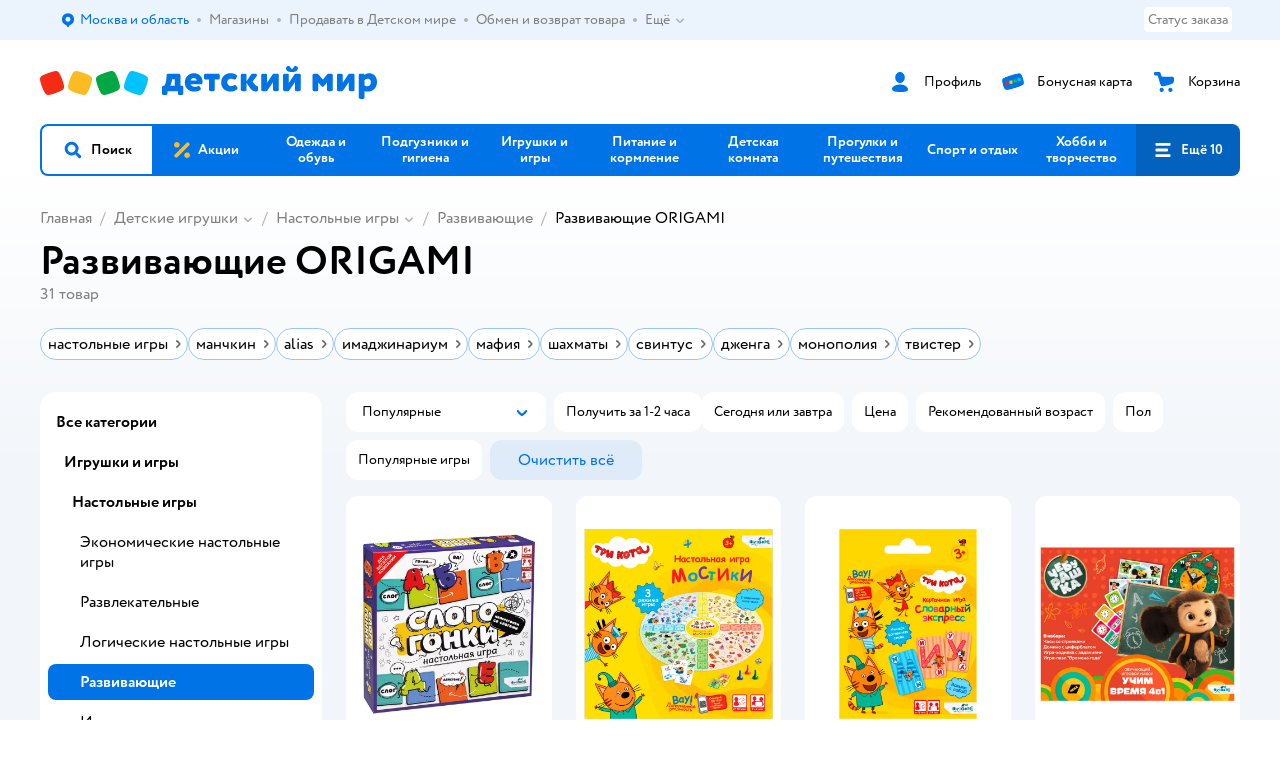

--- FILE ---
content_type: text/html; charset=utf-8
request_url: https://www.detmir.ru/catalog/index/name/razvivaushie_igri/brand/9631/
body_size: 26794
content:
<!DOCTYPE html><html lang="ru"><head><meta charSet="utf-8"/><meta name="viewport" content="width=device-width, initial-scale=1"/><script async="" data-chunk="performanceLogger" src="https://go.detmir.st/js/production_d567166fb18512/2879.2ec84b7a3cb14fcf.js"></script><script async="" data-chunk="app" src="https://go.detmir.st/js/production_d567166fb18512/7846.3c651bb3db7d49e1.js" crossorigin="anonymous" fetchpriority="high" type="module"></script><script async="" data-chunk="app" src="https://go.detmir.st/js/production_d567166fb18512/3524.d1ad84a166ee7caa.js" crossorigin="anonymous" fetchpriority="high" type="module"></script><script async="" data-chunk="dm" src="https://go.detmir.st/js/production_d567166fb18512/3886.1568d993c9a7aef8.chunk.js" crossorigin="anonymous"></script><script async="" data-chunk="app-pages-Catalog" src="https://go.detmir.st/js/production_d567166fb18512/3247.f5156ba05b058956.chunk.js" crossorigin="anonymous"></script><script async="" data-chunk="app-pages-Catalog" src="https://go.detmir.st/js/production_d567166fb18512/2634.2a61c6744cccad2f.chunk.js" crossorigin="anonymous"></script><script async="" data-chunk="app-pages-Catalog" src="https://go.detmir.st/js/production_d567166fb18512/8965.328b099d6ac700c9.chunk.js" crossorigin="anonymous"></script><script async="" data-chunk="app-pages-Catalog" src="https://go.detmir.st/js/production_d567166fb18512/3788.075f100fbdbd03ab.chunk.js" crossorigin="anonymous"></script><script async="" data-chunk="app-pages-Catalog" src="https://go.detmir.st/js/production_d567166fb18512/6253.620380f7205e1156.chunk.js" crossorigin="anonymous"></script><script async="" data-chunk="app-pages-Catalog" src="https://go.detmir.st/js/production_d567166fb18512/1461.380eeca322debf62.chunk.js" crossorigin="anonymous"></script><script async="" data-chunk="app-pages-Catalog" src="https://go.detmir.st/js/production_d567166fb18512/7211.b712c2889c93743f.chunk.js" crossorigin="anonymous"></script><script async="" data-chunk="app-pages-Catalog" src="https://go.detmir.st/js/production_d567166fb18512/7316.a0ccfe186b984dba.chunk.js" crossorigin="anonymous"></script><script async="" data-chunk="app-pages-Catalog" src="https://go.detmir.st/js/production_d567166fb18512/2968.e7015a35da13846c.chunk.js" crossorigin="anonymous"></script><script async="" data-chunk="app-pages-Catalog" src="https://go.detmir.st/js/production_d567166fb18512/2529.55406bb62b9c4581.chunk.js" crossorigin="anonymous"></script><script async="" data-chunk="app-pages-Catalog" src="https://go.detmir.st/js/production_d567166fb18512/1928.dae23194f006dbfa.chunk.js" crossorigin="anonymous"></script><script async="" data-chunk="app-pages-Catalog" src="https://go.detmir.st/js/production_d567166fb18512/5842.a3efedc33cf2b723.chunk.js" crossorigin="anonymous"></script><script async="" data-chunk="app-pages-Catalog" src="https://go.detmir.st/js/production_d567166fb18512/1815.10dbcf63785950b2.chunk.js" crossorigin="anonymous"></script><script async="" data-chunk="app-pages-Catalog" src="https://go.detmir.st/js/production_d567166fb18512/3324.a7d22a2068ba155b.chunk.js" crossorigin="anonymous"></script><script async="" data-chunk="app-pages-Catalog" src="https://go.detmir.st/js/production_d567166fb18512/7631.5006100d5ce3e44a.chunk.js" crossorigin="anonymous"></script><script async="" data-chunk="app-pages-Catalog" src="https://go.detmir.st/js/production_d567166fb18512/5547.9a58601699b8ceee.chunk.js" crossorigin="anonymous"></script><script async="" data-chunk="app-pages-Catalog" src="https://go.detmir.st/js/production_d567166fb18512/1199.7ef93fcda2333656.chunk.js" crossorigin="anonymous"></script><script async="" data-chunk="app-pages-Catalog" src="https://go.detmir.st/js/production_d567166fb18512/6581.ad67bbb76157c0b1.chunk.js" crossorigin="anonymous"></script><meta http-equiv="X-UA-Compatible" content="IE=edge"/><title>Развивающие ORIGAMI купить в интернет-магазине Детский мир</title><meta name="description" content="Развивающие ORIGAMI ⚡ по цене от 99 ₽ до 801 ₽. В наличии 31 товар в интернет-магазине Детский мир. Доставка по всей России  ✔️  Широкий ассортимент. Акции. Скидки!"/><meta name="robots" content="index,follow"/><link rel="canonical" href="https://www.detmir.ru/catalog/index/name/razvivaushie_igri/brand/9631/"/><link data-chunk="app" rel="preload" as="style" href="https://go.detmir.st/css/production_d567166fb18512/vendor.5ed2ae0bf92331b5.css"/><link data-chunk="app" rel="preload" as="style" href="https://go.detmir.st/css/production_d567166fb18512/base.b45c8cefe3fded75.css"/><link data-chunk="app" rel="preload" as="style" href="https://go.detmir.st/css/production_d567166fb18512/1869.4c307a9e1932588b.css"/><script>let token = null;

window.logClientError = async error => {
  const { location, navigator } = window;

  const payload = [
    {
      client: 'ui',
      level: 'error',
      host: location.host,
      href: location.href,
      logger: error.type,
      requestId: null,
      message: error.message,
      stack: error.stack,
      description: JSON.stringify({
        userAgent: navigator.userAgent,
      }),
    },
  ];

  const apiUrl = new URL(window.detmirUtilityData.apiUrl);

  if (!token) {
    apiUrl.pathname = 'v1/tokens/csrf';
    try {
      const response = await fetch(apiUrl.toString(), { credentials: 'include' });
      token = (await response.json()).token;
    } catch (e) {
      // eslint-disable-next-line no-console
      console.error('Failed to fetch CSRF token:', e);
    }
  }

  apiUrl.pathname = 'v1/client-events';
  fetch(apiUrl.toString(), {
    method: 'POST',
    credentials: 'include',
    headers: {
      'Content-Type': 'application/json',
      'X-CSRF-Token': token,
    },
    body: JSON.stringify(payload),
  });
};
</script><script type="text/javascript" data-chunk="app">const MAX_ERRORS = 3;
let TOTAL_ERRORS_SENT = 0;
window.addEventListener(
  'error',
  event => {
    if (event.target.tagName === 'SCRIPT' && event.target.crossOrigin === 'anonymous') {
      if (TOTAL_ERRORS_SENT >= MAX_ERRORS) {
        return;
      }

      const el = event.target;
      const newScript = el.cloneNode();
      newScript.crossOrigin = undefined;
      document.head.appendChild(newScript);

      window.logClientError({
        type: 'JSERROR',
        message: `Ошибка загрузки скрипта: ${el.src}; Ошибка: ${event?.message ?? event?.error?.message} `,
        stack: event.stack,
      });
      TOTAL_ERRORS_SENT++;
    }
  },
  true
);
</script><script>window.detmirCountry='RU';</script><script>window.detmirUtilityData = {"arePerfMetricsEnabled":false,"appEnv":"production","apm":{"gatherPercentage":0.1,"serverUrl":"https://elk-rum.detmir.ru/"},"apiUrl":"https://api.detmir.ru/","routesFeatureFlags":{"isCardBindings":false,"isZooCharity":true,"hasEGiftCards":true,"isCoinsEnabled":false},"isRequestFromBot":true};</script><script>const unregisterServiceWorker = () => {
  if (window.navigator && navigator.serviceWorker) {
    navigator.serviceWorker.getRegistrations().then(registrations => {
      registrations.forEach(registration => {
        if (registration.scope === `${window.location.origin}/`) {
          registration.unregister();
        }
      });
    });
  }
};
unregisterServiceWorker();
</script><script type="text/javascript">const { pathname = '', hostname = '', search } = window.location || {};
const queryParams = new URLSearchParams(search);

let page = pathname;

if (pathname === '/cart/' && queryParams.get('step')) {
  // eslint-disable-next-line prefer-template
  page = pathname + '?step=' + queryParams.get('step');
}

const metrics = [
  {
    name: 'user_event',
    site: window.detmirUtilityData.appEnv ?? 'local',
    page,
    domain: hostname,
    event: 'pageview_start',
    value: 1,
  },
];
navigator.sendBeacon('https://telegraf.detmir-stats.ru/ui', JSON.stringify(metrics));
</script><link data-chunk="app" rel="stylesheet" href="https://go.detmir.st/css/production_d567166fb18512/vendor.5ed2ae0bf92331b5.css" fetchPriority="high"/><link data-chunk="app" rel="stylesheet" href="https://go.detmir.st/css/production_d567166fb18512/base.b45c8cefe3fded75.css" fetchPriority="high"/><link data-chunk="app" rel="stylesheet" href="https://go.detmir.st/css/production_d567166fb18512/1869.4c307a9e1932588b.css"/><script id="__LOADABLE_REQUIRED_CHUNKS__" type="application/json">[3886,3247,2634,8965,3788,6253,1461,7211,7316,2968,2529,1928,5842,1815,3324,7631,5547,1199,6581]</script><script id="__LOADABLE_REQUIRED_CHUNKS___ext" type="application/json">{"namedChunks":["dm","app-pages-Catalog"]}</script><script>
          (function() {
            function getHtmlSelector(node) {
              if (!node) {
                return '';
              }
            
              let name = node.nodeName.toLowerCase();
              if (name === 'body') {
                return 'html>body';
              }
              if (node.id) {
                return name+'#'+node.id;
              }
              if (node.className && node.className.length) {
                name += '.' + [...node.classList.values()].join('.');
              }
              
              return getHtmlSelector(node.parentElement) + '>' + name;
            };
          
            window.detmirStartupClicks = [];
          
            function onClick(event) {
              if (window.detmirStartupClicks.length > 5) {
                window.detmirStartupClicks.shift();
              }
  
              window.detmirStartupClicks.push({ 
                time: performance.now ? performance.now() : Date.now(),
                target: getHtmlSelector(event.target) 
              });
            }
          
            document.addEventListener('click', onClick);
            
            document.addEventListener('detmirHydrateFinish', () => {
              window.removeEventListener('click', onClick);
            }, { once: true });
          })();
        </script><link rel="shortcut icon" type="image/x-icon" href="https://go.detmir.st/img/production_d567166fb18512/a780b22ab498f751c69ff8064f2eebb8.ico"/><link rel="apple-touch-icon-precomposed" sizes="57x57" href="https://go.detmir.st/img/production_d567166fb18512/2b26a9d949e6d3ea44da296178521269.png"/><link rel="apple-touch-icon-precomposed" sizes="114x114" href="https://go.detmir.st/img/production_d567166fb18512/d35828d05da42da9e45fbb3291cdf919.png"/><link rel="apple-touch-icon-precomposed" sizes="72x72" href="https://go.detmir.st/img/production_d567166fb18512/553d4b780ac22b07e3d6a52441299421.png"/><link rel="apple-touch-icon-precomposed" sizes="144x144" href="https://go.detmir.st/img/production_d567166fb18512/d48b4050c45a36f919d32a949b055914.png"/><link rel="apple-touch-icon-precomposed" sizes="60x60" href="https://go.detmir.st/img/production_d567166fb18512/8c5ef86d3f01767a694b1d46b9083da2.png"/><link rel="apple-touch-icon-precomposed" sizes="120x120" href="https://go.detmir.st/img/production_d567166fb18512/fa669e33297a88241c83fd667d62531e.png"/><link rel="apple-touch-icon-precomposed" sizes="76x76" href="https://go.detmir.st/img/production_d567166fb18512/20df95d56d90bc78dca92af9b06052db.png"/><link rel="apple-touch-icon-precomposed" sizes="152x152" href="https://go.detmir.st/img/production_d567166fb18512/51c3eee8752ef021f6e80605fbd4c521.png"/><link rel="icon" type="image/png" href="https://go.detmir.st/img/production_d567166fb18512/5bb06e2b25660ec574e6812361d13732.png" sizes="196x196"/><link rel="icon" type="image/png" href="https://go.detmir.st/img/production_d567166fb18512/30f48d4f41e8d00e30c5c7ba09ea0b2d.png" sizes="96x96"/><link rel="icon" type="image/png" href="https://go.detmir.st/img/production_d567166fb18512/79c8d4d535e4946b8cafb6ed85291edc.png" sizes="32x32"/><link rel="icon" type="image/png" href="https://go.detmir.st/img/production_d567166fb18512/67d5167b2d9d125757e9b6590ea88887.png" sizes="16x16"/><link rel="icon" type="image/png" href="https://go.detmir.st/img/production_d567166fb18512/3d06f4b72909e298b801ae0e35120f1c.png" sizes="128x128"/><meta name="application-name" content=" "/><meta name="msapplication-TileColor" content="#FFFFFF"/><meta name="msapplication-TileImage" content="https://go.detmir.st/img/production_d567166fb18512/d48b4050c45a36f919d32a949b055914.png"/><meta name="msapplication-square70x70logo" content="https://go.detmir.st/img/production_d567166fb18512/45ed6fcc191585121e3d7be7946d1f70.png"/><meta name="msapplication-square150x150logo" content="https://go.detmir.st/img/production_d567166fb18512/cc4d71f26fa63a811ab34b851d3f7a50.png"/><meta name="msapplication-wide310x150logo" content="https://go.detmir.st/img/production_d567166fb18512/85a7f1d3f18b655fe498b471bed8c2c3.png"/><meta name="msapplication-square310x310logo" content="https://go.detmir.st/img/production_d567166fb18512/8e24ca053afd83c5b21f5d1cce3e228a.png"/><meta property="og:type" content="website"/><meta property="og:url" content="https://www.detmir.ru"/><meta property="og:title" content="Развивающие ORIGAMI купить в интернет-магазине Детский мир"/><meta property="og:description" content="Развивающие ORIGAMI ⚡ по цене от 99 ₽ до 801 ₽. В наличии 31 товар в интернет-магазине Детский мир. Доставка по всей России  ✔️  Широкий ассортимент. Акции. Скидки!"/><meta property="og:image" content="https://go.detmir.st/img/production_d567166fb18512/64528263b4948a9da27a4cb4eb25b384.png"/><meta property="fb:image" content="https://go.detmir.st/img/production_d567166fb18512/64528263b4948a9da27a4cb4eb25b384.png"/><meta property="vk:image" content="https://go.detmir.st/img/production_d567166fb18512/64528263b4948a9da27a4cb4eb25b384.png"/><meta property="twitter:image" content="https://go.detmir.st/img/production_d567166fb18512/64528263b4948a9da27a4cb4eb25b384.png"/><meta property="og:image:width" content="1200"/><meta property="og:image:height" content="630"/><meta name="google-site-verification" content="H12mlaR4ux4mUKnx_ECZzODISfpLd6wlgAZVM5XZSYU"/><link hrefLang="x-default" href="https://www.detmir.ru/catalog/index/name/razvivaushie_igri/brand/9631/" rel="alternate"/><link hrefLang="ru-by" href="https://detmir.by/catalog/index/name/razvivaushie_igri/brand/9631/" rel="alternate"/><link hrefLang="ru-kz" href="https://detmir.kz/catalog/index/name/razvivaushie_igri/brand/9631/" rel="alternate"/><link rel="image_src" href="https://go.detmir.st/img/production_d567166fb18512/64528263b4948a9da27a4cb4eb25b384.png"/></head><body class="theme-dm"><div id="helpdesk-eddy-container"></div><div id="app-container"><link rel="preload" as="image" href="https://go.detmir.st/img/production_d567166fb18512/cc1da3cbe876bf43d1266d45a3920347.svg" fetchPriority="high"/><!--$--><!--/$--><!--$--><!--/$--><div class="jrLsE"><header role="banner" class="header dnYar"><nav class="PudMh VRjKb" aria-label="Дополнительная навигация"><div class="dYvDm" data-testid="additionalNavigation"><div class="snSHG"><ul class="KPAvT zUEyg Xhmqa"><li class="IDSfq DDWSH uCnqS lGxNe zMhZG ujEdT IUqts" data-testid="additionalNavigationGeoChooser"><div class="kZXhq"><!--$--><!--$--><div style="position:relative"><button aria-haspopup="dialog" class="CeXKm yDUrO fVWeq FUKEd"><i class="JcNfr VaWwl FOSxX iyzfq hwAMY" aria-hidden="true"><svg xmlns="http://www.w3.org/2000/svg" xmlns:xlink="http://www.w3.org/1999/xlink" class="btLZs"><use xlink:href="/img/production_d567166fb18512/a7df7b208685e68cdc8e3c302a2634f9.svg#dm_pin"></use></svg></i><span class="UJWGs">Выбор адреса доставки.</span><span data-testid="geoChooserLink" class="cHEVf Euniu aAxYk WrZzq">Москва и область</span></button><div></div><div role="dialog" aria-modal="true" aria-labelledby="regionConfirmationModalTitle" class="VbRAj Tfwnh NRspI jkbvF PIQhc HmquA"><div class="UKbKh"></div><div class="pMhYx nkntf"><div class="AznHm"><div class="yjjRv"><div class="SRIWH"><span data-testid="typography" class="Stsns LaUyi aAxYk WrZzq" id="regionConfirmationModalTitle">Ваш регион</span><span data-testid="typography" class="uuPaY PDJEW aAxYk QdjwF" aria-hidden="true"></span></div><img class="chvMC" src="https://go.detmir.st/img/production_d567166fb18512/cc1da3cbe876bf43d1266d45a3920347.svg" alt="globe" fetchPriority="high" aria-hidden="true"/></div><div class="esVxi"><button type="button" role="button" class="zVAvY qYnhv LpqVT AIRxK cIstC"><span class="ExGnU"><span class="hJvCd">Верно!</span></span></button><button type="button" role="button" class="zVAvY LpqVT TRsPL gkABZ"><span class="ExGnU"><span class="hJvCd"><span class="YbExo">Нет, другой</span></span></span></button></div></div></div></div></div><!--/$--><!--/$--></div></li><li class="IDSfq DDWSH uCnqS lGxNe zMhZG mHiue uvvWN IUqts wRlrs"><a class="MhlEV" href="/shops/" target="_self" rel="nofollow"><span class="kZXhq">Магазины</span></a></li><li class="IDSfq DDWSH uCnqS lGxNe zMhZG mHiue uvvWN IUqts wRlrs"><a class="MhlEV" href="https://partner.detmir.market/?utm_source=www.detmir.ru" target="_self" rel="nofollow"><span class="kZXhq">Продавать в Детском мире</span></a></li><li class="IDSfq DDWSH uCnqS lGxNe zMhZG mHiue uvvWN IUqts wRlrs"><a class="MhlEV" href="/pages/exchange_and_refund/" target="_self" rel="nofollow"><span class="kZXhq">Обмен и возврат товара</span></a></li><li class="IDSfq DDWSH uCnqS lGxNe zMhZG mHiue rtYCH uvvWN IUqts" data-testid="additionalNavigationMenuMore"><div class="kZXhq"><!--$--><div><div class="gBdBn"><button aria-expanded="false" aria-haspopup="listbox" class="CeXKm SyhAH OLKrB">Ещё<div class="JdKmw"><i class="JcNfr PiHza utBZK" aria-hidden="true"><svg xmlns="http://www.w3.org/2000/svg" xmlns:xlink="http://www.w3.org/1999/xlink" class="btLZs"><use xlink:href="/img/production_d567166fb18512/a7df7b208685e68cdc8e3c302a2634f9.svg#dm_arrow_short_bottom"></use></svg></i></div></button><div class="VbRAj UBCvx UgzHn sHQGW vcTeR ZzOXw zGBir HmquA mGpVD"><div class="pMhYx mGpVD"></div></div></div></div><!--/$--></div></li></ul></div><div class="fdHdW"><div class="zPwYX" data-testid="additionalNavigationOrderStatus"><a class="iZDJn" rel="nofollow" href="/profile/orders/">Статус заказа</a></div><!--$--><!--/$--></div></div></nav><div class="EWINM"><div class="VZsED"><!--$--><a href="/" class="Xxrvj lYbEe" title="Детский мир" data-testid="logoLink"></a><!--/$--><!--$--><div class="nWLgI" data-testid="headerControlsBlock"><div class="dflCW tdrjI" data-testid="headerLoginBlock"><div class="WtDCv dflCW"><div class="AZCqi"><span class="ZVhka"><i class="JcNfr EEmQE bvDwa" aria-hidden="true"><svg xmlns="http://www.w3.org/2000/svg" xmlns:xlink="http://www.w3.org/1999/xlink" class="btLZs"><use xlink:href="/img/production_d567166fb18512/a7df7b208685e68cdc8e3c302a2634f9.svg#dm_profile"></use></svg></i></span></div><a href="/profile/" class="YsSkZ" rel="nofollow" data-testid="headerLoginBlock"><span class="CMkkv">Профиль</span></a></div></div><div class="WtDCv nSlTC dflCW"><div class="AZCqi"><span class="ZVhka"><i class="JcNfr EEmQE" aria-hidden="true"><svg xmlns="http://www.w3.org/2000/svg" xmlns:xlink="http://www.w3.org/1999/xlink" class="btLZs"><use xlink:href="/img/production_d567166fb18512/a7df7b208685e68cdc8e3c302a2634f9.svg#dm_prof_bonus_card"></use></svg></i></span></div><a href="https://bonus.detmir.ru/" class="YsSkZ" rel="nofollow" data-testid="headerBonusBlock"><span class="CMkkv">Бонусная карта</span></a></div><div class="WtDCv iridR dflCW"><div class="AZCqi"><span class="ZVhka"><i class="JcNfr EEmQE" aria-hidden="true"><svg xmlns="http://www.w3.org/2000/svg" xmlns:xlink="http://www.w3.org/1999/xlink" class="btLZs"><use xlink:href="/img/production_d567166fb18512/a7df7b208685e68cdc8e3c302a2634f9.svg#dm_cart"></use></svg></i></span></div><a href="/cart/" class="YsSkZ" data-testid="headerCartBlock"><span class="CMkkv">Корзина</span></a></div></div><!--/$--></div></div><div class="LETnS Luqyu"><button class="CeXKm HiIPx" data-testid="navigationBackground" role="button" type="button"><span class="tKljo">кнопка навигации</span></button><nav aria-label="Главное меню" class="jJFug"><div class="tweWM"><ul class="roTie"><!--$--><li data-dy="magnifier" class="NMROV tUJyR"><button class="CeXKm doJTR" role="button" type="button"><i class="JcNfr fpZsC OnuaM" aria-hidden="true"><svg xmlns="http://www.w3.org/2000/svg" xmlns:xlink="http://www.w3.org/1999/xlink" class="btLZs"><use xlink:href="/img/production_d567166fb18512/a7df7b208685e68cdc8e3c302a2634f9.svg#dm_search"></use></svg></i><span>Поиск</span></button></li><!--/$--><!--$--><li class="NMROV qgBzF"><a class="doJTR" href="https://www.detmir.ru/actions/"><span style="background-image:url(https://go.detmir.st/images/siteMenu/f6e14b016e91fd01e840e6a5c4172d13be0f7af9.svg)" class="nVebk AoUVO"></span><span class="mJmwr">Акции</span></a></li><li class="NMROV qgBzF"><a href="https://www.detmir.ru/catalog/index/name/children_clothes/" class="doJTR" data-testid="navigationLink"><span class="mJmwr">Одежда и обувь</span></a></li><li class="NMROV qgBzF"><a class="doJTR" href="https://www.detmir.ru/catalog/index/name/hygiene_care/"><span class="mJmwr">Подгузники и гигиена</span></a></li><li class="NMROV qgBzF"><a class="doJTR" href="https://www.detmir.ru/catalog/index/name/igry_i_igrushki/"><span class="mJmwr">Игрушки и игры</span></a></li><li class="NMROV qgBzF"><a class="doJTR" href="https://www.detmir.ru/catalog/index/name/nutrition_feeding/"><span class="mJmwr">Питание и кормление</span></a></li><li class="NMROV qgBzF"><a class="doJTR" href="https://www.detmir.ru/catalog/index/name/childrens_room/"><span class="mJmwr">Детская комната</span></a></li><li class="NMROV qgBzF"><a class="doJTR" href="https://www.detmir.ru/catalog/index/name/trips_travel/"><span class="mJmwr">Прогулки и путешествия</span></a></li><li class="NMROV qgBzF"><a class="doJTR" href="https://www.detmir.ru/catalog/index/name/sport_otdyh/"><span class="mJmwr">Спорт и отдых</span></a></li><li class="NMROV qgBzF"><a class="doJTR" href="https://www.detmir.ru/catalog/index/name/hobbies_creativity/"><span class="mJmwr">Хобби и творчество</span></a></li><li class="NMROV qgBzF"><a class="doJTR" href="https://www.detmir.ru/catalog/index/name/shkola/"><span class="mJmwr">Канцтовары и товары для школы</span></a></li><li class="NMROV qgBzF"><a class="doJTR" href="https://www.detmir.ru/catalog/index/name/knigy/"><span class="mJmwr">Книги</span></a></li><li class="NMROV qgBzF"><a class="doJTR" href="https://www.detmir.ru/catalog/index/name/dom/"><span class="mJmwr">Дом</span></a></li><li class="NMROV qgBzF"><a class="doJTR" href="https://www.detmir.ru/catalog/index/name/bady_pravilnoe_i_sportivnoe_pitanie/"><span class="mJmwr">Продукты для здоровья и спорта</span></a></li><li class="NMROV qgBzF"><a class="doJTR" href="https://www.detmir.ru/catalog/index/name/tehnika_elektronika_bytovaya/"><span class="mJmwr">Бытовая техника и электроника</span></a></li><li class="NMROV qgBzF"><a class="doJTR" href="https://www.detmir.ru/catalog/index/name/products_for_mother/"><span class="mJmwr">Для родителей</span></a></li><li class="NMROV qgBzF rfXeW"><a class="doJTR" href="https://zoozavr.ru/"><span style="background-image:url(https://go.detmir.st/images/siteMenu/3a22b9c49af7f19a763178db974d2c33559dcf4e.png)" class="nVebk"></span><span class="mJmwr">Товары для животных от Зоозавра</span></a></li><li class="NMROV qgBzF rfXeW"><a class="doJTR" href="https://www.detmir.ru/catalog/index/name/podarki/"><span style="background-image:url(https://go.detmir.st/images/siteMenu/613c0411428fe1c269b7e09d274dac4d095492d5.png)" class="nVebk"></span><span class="mJmwr">Подарки</span></a></li><li class="NMROV qgBzF rfXeW"><a class="doJTR" href="https://www.detmir.ru/promocodes/"><span style="background-image:url(https://go.detmir.st/images/siteMenu/e2830b5e4bab0e77eaf48f11f3110460ac3f0f3c.png)" class="nVebk"></span><span class="mJmwr">Промокоды</span></a></li><!--/$--><!--$--><li class="NMROV MRrCk"><button aria-expanded="false" aria-haspopup="menu" class="CeXKm doJTR" data-testid="openMenuButton" role="button" type="button"><i class="JcNfr fpZsC OnuaM" aria-hidden="true"><svg xmlns="http://www.w3.org/2000/svg" xmlns:xlink="http://www.w3.org/1999/xlink" class="btLZs"><use xlink:href="/img/production_d567166fb18512/a7df7b208685e68cdc8e3c302a2634f9.svg#dm_menu"></use></svg></i><span>Ещё 10</span></button></li><!--/$--></ul></div></nav><!--$--><div class="eNImK" style="height:0px"></div><!--/$--></div><!--$--><!--/$--><!--$--><!--/$--></header><!--$--><!--/$--><!--$--><script type="application/ld+json">{"@context":"https://schema.org","@type":"Product","name":"Развивающие ORIGAMI","offers":{"@type":"AggregateOffer","lowPrice":99,"highPrice":801,"url":"https://www.detmir.ru/catalog/index/name/razvivaushie_igri/brand/9631/","priceCurrency":"RUB","offerCount":31},"aggregateRating":{"@type":"AggregateRating","ratingValue":4.9,"bestRating":"5","worstRating":"1","reviewCount":52425}}</script><!--/$--><main class="JZmLh FyyWo"><div class="EtpFX oKDBW"><!--$--><header class="cBJnG"><!--$--><script type="application/ld+json">{"@context":"https://schema.org","@type":"BreadcrumbList","itemListElement":[{"@type":"ListItem","position":"1","item":{"@id":"/","name":"Главная"}},{"@type":"ListItem","position":"2","item":{"@id":"https://www.detmir.ru/catalog/index/name/igry_i_igrushki/","name":"⭐ Детские игрушки"}},{"@type":"ListItem","position":"3","item":{"@id":"https://www.detmir.ru/catalog/index/name/nastolnye_igry/","name":"⭐ Настольные игры"}},{"@type":"ListItem","position":"4","item":{"@id":"https://www.detmir.ru/catalog/index/name/razvivaushie_igri/","name":"⭐ Развивающие"}}]}</script><nav class="yONMw" aria-label="breadcrumb"><ul class="MUTqd EqlWe" data-testid="breadcrumbsList"><li class="qGKvQ" data-testid="breadcrumbsItem"><i class="JcNfr VaWwl UoeHO" aria-hidden="true"><svg xmlns="http://www.w3.org/2000/svg" xmlns:xlink="http://www.w3.org/1999/xlink" class="btLZs"><use xlink:href="/img/production_d567166fb18512/a7df7b208685e68cdc8e3c302a2634f9.svg#dm_arrow_short_left"></use></svg></i><div class="AqLqC MwQuB"><a href="/" class="WEBSQ" data-testid="linkComponentLink">Главная</a><i class="JcNfr PiHza fEPyZ" aria-hidden="true"><svg xmlns="http://www.w3.org/2000/svg" xmlns:xlink="http://www.w3.org/1999/xlink" class="btLZs"><use xlink:href="/img/production_d567166fb18512/a7df7b208685e68cdc8e3c302a2634f9.svg#dm_arrow_short_bottom"></use></svg></i></div></li><li class="qGKvQ zirzl" data-testid="breadcrumbsItem"><i class="JcNfr VaWwl UoeHO" aria-hidden="true"><svg xmlns="http://www.w3.org/2000/svg" xmlns:xlink="http://www.w3.org/1999/xlink" class="btLZs"><use xlink:href="/img/production_d567166fb18512/a7df7b208685e68cdc8e3c302a2634f9.svg#dm_arrow_short_left"></use></svg></i><div class="AqLqC MwQuB"><a href="https://www.detmir.ru/catalog/index/name/igry_i_igrushki/" class="WEBSQ" data-testid="linkComponentLink">Детские игрушки</a><i class="JcNfr PiHza fEPyZ" aria-hidden="true"><svg xmlns="http://www.w3.org/2000/svg" xmlns:xlink="http://www.w3.org/1999/xlink" class="btLZs"><use xlink:href="/img/production_d567166fb18512/a7df7b208685e68cdc8e3c302a2634f9.svg#dm_arrow_short_bottom"></use></svg></i><div class="qmnbJ"><ul class="LtWWf"><li class="obADO"><a href="https://www.detmir.ru/catalog/index/name/konstruktory/" class="WEBSQ" data-testid="linkComponentLink">Детские конструкторы</a></li><li class="obADO"><a href="https://www.detmir.ru/catalog/index/name/kukly_i_aksessuary/" class="WEBSQ" data-testid="linkComponentLink">Куклы и аксессуары</a></li><li class="obADO"><a href="https://www.detmir.ru/catalog/index/name/myagkie_igrushki/" class="WEBSQ" data-testid="linkComponentLink">Мягкие игрушки</a></li><li class="obADO"><a href="https://www.detmir.ru/catalog/index/name/transport/" class="WEBSQ" data-testid="linkComponentLink">Игрушечный транспорт</a></li><li class="obADO"><a href="https://www.detmir.ru/catalog/index/name/radioupravlyaemye_igrushki/" class="WEBSQ" data-testid="linkComponentLink">Игрушки на радиоуправлении</a></li><li class="obADO"><a href="https://www.detmir.ru/catalog/index/name/rolevye_nabory/" class="WEBSQ" data-testid="linkComponentLink">Сюжетно-ролевые игры и оружие</a></li><li class="obADO"><a href="https://www.detmir.ru/catalog/index/name/igrushki_dlya_malyshey/" class="WEBSQ" data-testid="linkComponentLink">Игрушки для малышей и дошкольников</a></li><li class="obADO"><a href="https://www.detmir.ru/catalog/index/name/playsets_figures/" class="WEBSQ" data-testid="linkComponentLink">Игровые наборы и фигурки</a></li><li class="obADO"><a href="https://www.detmir.ru/catalog/index/name/nastolnye_igry/" class="WEBSQ" data-testid="linkComponentLink">Настольные игры</a></li><li class="obADO"><a href="https://www.detmir.ru/catalog/index/name/electronics_kids/" class="WEBSQ" data-testid="linkComponentLink">Электроника для детей</a></li><li class="obADO"><a href="https://www.detmir.ru/catalog/index/name/appliances_childrens/" class="WEBSQ" data-testid="linkComponentLink">Бытовая техника для детей</a></li><li class="obADO"><a href="https://www.detmir.ru/catalog/index/name/slime_hedgehog/" class="WEBSQ" data-testid="linkComponentLink">Игрушки-антистресс</a></li><li class="obADO"><a href="https://www.detmir.ru/catalog/index/name/muzulkalnye_instrumenty/" class="WEBSQ" data-testid="linkComponentLink">Музыкальные инструменты</a></li><li class="obADO"><a href="https://www.detmir.ru/catalog/index/name/tvorcheskie_igrushki/" class="WEBSQ" data-testid="linkComponentLink">Творческие игры</a></li></ul></div></div></li><li class="qGKvQ zirzl" data-testid="breadcrumbsItem"><i class="JcNfr VaWwl UoeHO" aria-hidden="true"><svg xmlns="http://www.w3.org/2000/svg" xmlns:xlink="http://www.w3.org/1999/xlink" class="btLZs"><use xlink:href="/img/production_d567166fb18512/a7df7b208685e68cdc8e3c302a2634f9.svg#dm_arrow_short_left"></use></svg></i><div class="AqLqC MwQuB"><a href="https://www.detmir.ru/catalog/index/name/nastolnye_igry/" class="WEBSQ" data-testid="linkComponentLink">Настольные игры</a><i class="JcNfr PiHza fEPyZ" aria-hidden="true"><svg xmlns="http://www.w3.org/2000/svg" xmlns:xlink="http://www.w3.org/1999/xlink" class="btLZs"><use xlink:href="/img/production_d567166fb18512/a7df7b208685e68cdc8e3c302a2634f9.svg#dm_arrow_short_bottom"></use></svg></i><div class="qmnbJ"><ul class="LtWWf"><li class="obADO"><a href="https://www.detmir.ru/catalog/index/name/biznes_igry/" class="WEBSQ" data-testid="linkComponentLink">Экономические настольные игры</a></li><li class="obADO"><a href="https://www.detmir.ru/catalog/index/name/razvlek_igri/" class="WEBSQ" data-testid="linkComponentLink">Развлекательные</a></li><li class="obADO"><a href="https://www.detmir.ru/catalog/index/name/logic/" class="WEBSQ" data-testid="linkComponentLink">Логические настольные игры</a></li><li class="obADO"><a href="https://www.detmir.ru/catalog/index/name/razvivaushie_igri/" class="WEBSQ" data-testid="linkComponentLink">Развивающие</a></li><li class="obADO"><a href="https://www.detmir.ru/catalog/index/name/strategic_games/" class="WEBSQ" data-testid="linkComponentLink">Игры стратегические</a></li><li class="obADO"><a href="https://www.detmir.ru/catalog/index/name/labyrinth/" class="WEBSQ" data-testid="linkComponentLink">Головоломки</a></li><li class="obADO"><a href="https://www.detmir.ru/catalog/index/name/sportivnye/" class="WEBSQ" data-testid="linkComponentLink">Настольные спортивные игры</a></li><li class="obADO"><a href="https://www.detmir.ru/catalog/index/name/doroga/" class="WEBSQ" data-testid="linkComponentLink">Дорожные</a></li><li class="obADO"><a href="https://www.detmir.ru/catalog/index/name/3d_pen/" class="WEBSQ" data-testid="linkComponentLink">3D-ручки</a></li></ul></div></div></li><li class="qGKvQ" data-testid="breadcrumbsItem"><i class="JcNfr VaWwl UoeHO" aria-hidden="true"><svg xmlns="http://www.w3.org/2000/svg" xmlns:xlink="http://www.w3.org/1999/xlink" class="btLZs"><use xlink:href="/img/production_d567166fb18512/a7df7b208685e68cdc8e3c302a2634f9.svg#dm_arrow_short_left"></use></svg></i><div class="AqLqC MwQuB"><a href="https://www.detmir.ru/catalog/index/name/razvivaushie_igri/" class="WEBSQ" data-testid="linkComponentLink">Развивающие</a><i class="JcNfr PiHza fEPyZ" aria-hidden="true"><svg xmlns="http://www.w3.org/2000/svg" xmlns:xlink="http://www.w3.org/1999/xlink" class="btLZs"><use xlink:href="/img/production_d567166fb18512/a7df7b208685e68cdc8e3c302a2634f9.svg#dm_arrow_short_bottom"></use></svg></i></div></li><li class="qGKvQ" data-testid="breadcrumbsItem"><i class="JcNfr VaWwl UoeHO" aria-hidden="true"><svg xmlns="http://www.w3.org/2000/svg" xmlns:xlink="http://www.w3.org/1999/xlink" class="btLZs"><use xlink:href="/img/production_d567166fb18512/a7df7b208685e68cdc8e3c302a2634f9.svg#dm_arrow_short_left"></use></svg></i><div class="AqLqC MwQuB"><span class="WEBSQ">Развивающие ORIGAMI</span><i class="JcNfr PiHza fEPyZ" aria-hidden="true"><svg xmlns="http://www.w3.org/2000/svg" xmlns:xlink="http://www.w3.org/1999/xlink" class="btLZs"><use xlink:href="/img/production_d567166fb18512/a7df7b208685e68cdc8e3c302a2634f9.svg#dm_arrow_short_bottom"></use></svg></i></div></li></ul></nav><!--/$--><div class="dWWBg VESTw DvVdc"><h1 class="wAzXW" data-testid="pageTitle">Развивающие ORIGAMI</h1><div class="pSbfn"><span data-testid="typography" class="LaUyi BRmmk WrZzq">31<!-- --> <!-- -->товар</span></div></div></header><!--/$--><div class="wZkMQ vGvZb"><!--$--><!--/$--><div class="i-flocktory" data-fl-action="track-category-view" data-fl-category-id="3391"></div><!--$--><!--$--><div class="ZRacJ"><div class="cuaCI CZEGu"><div class="gUKla"><div class="asNCH" data-testid="tagsContent"><a class="UaTff WOPPE DXutu hglFu WlTUG kuBgi" href="https://www.detmir.ru/catalog/index/name/nastolnye_igry/" target="_self"><span data-testid="typography" class="WFeAg LaUyi aAxYk WrZzq">настольные игры</span><i class="JcNfr PiHza laNtR" aria-hidden="true"><svg xmlns="http://www.w3.org/2000/svg" xmlns:xlink="http://www.w3.org/1999/xlink" class="btLZs"><use xlink:href="/img/production_d567166fb18512/a7df7b208685e68cdc8e3c302a2634f9.svg#dm_arrow_short_right"></use></svg></i></a><a class="UaTff WOPPE DXutu hglFu WlTUG kuBgi" href="https://www.detmir.ru/catalog/index/name/nastolnye_igry/populyarnye_igry_nastolki-manchkin/" target="_self"><span data-testid="typography" class="WFeAg LaUyi aAxYk WrZzq">манчкин</span><i class="JcNfr PiHza laNtR" aria-hidden="true"><svg xmlns="http://www.w3.org/2000/svg" xmlns:xlink="http://www.w3.org/1999/xlink" class="btLZs"><use xlink:href="/img/production_d567166fb18512/a7df7b208685e68cdc8e3c302a2634f9.svg#dm_arrow_short_right"></use></svg></i></a><a class="UaTff WOPPE DXutu hglFu WlTUG kuBgi" href="https://www.detmir.ru/catalog/index/name/nastolnye_igry/populyarnye_igry_nastolki-alias/" target="_self"><span data-testid="typography" class="WFeAg LaUyi aAxYk WrZzq">alias</span><i class="JcNfr PiHza laNtR" aria-hidden="true"><svg xmlns="http://www.w3.org/2000/svg" xmlns:xlink="http://www.w3.org/1999/xlink" class="btLZs"><use xlink:href="/img/production_d567166fb18512/a7df7b208685e68cdc8e3c302a2634f9.svg#dm_arrow_short_right"></use></svg></i></a><a class="UaTff WOPPE DXutu hglFu WlTUG kuBgi" href="https://www.detmir.ru/catalog/index/name/nastolnye_igry/populyarnye_igry_nastolki-imadzhinarium/" target="_self"><span data-testid="typography" class="WFeAg LaUyi aAxYk WrZzq">имаджинариум</span><i class="JcNfr PiHza laNtR" aria-hidden="true"><svg xmlns="http://www.w3.org/2000/svg" xmlns:xlink="http://www.w3.org/1999/xlink" class="btLZs"><use xlink:href="/img/production_d567166fb18512/a7df7b208685e68cdc8e3c302a2634f9.svg#dm_arrow_short_right"></use></svg></i></a><a class="UaTff WOPPE DXutu hglFu WlTUG kuBgi" href="https://www.detmir.ru/catalog/index/name/nastolnye_igry/populyarnye_igry_nastolki-mafia/" target="_self"><span data-testid="typography" class="WFeAg LaUyi aAxYk WrZzq">мафия</span><i class="JcNfr PiHza laNtR" aria-hidden="true"><svg xmlns="http://www.w3.org/2000/svg" xmlns:xlink="http://www.w3.org/1999/xlink" class="btLZs"><use xlink:href="/img/production_d567166fb18512/a7df7b208685e68cdc8e3c302a2634f9.svg#dm_arrow_short_right"></use></svg></i></a><a class="UaTff WOPPE DXutu hglFu WlTUG kuBgi" href="https://www.detmir.ru/catalog/index/name/nastolnye_igry/populyarnye_igry_nastolki-shahmaty/" target="_self"><span data-testid="typography" class="WFeAg LaUyi aAxYk WrZzq">шахматы</span><i class="JcNfr PiHza laNtR" aria-hidden="true"><svg xmlns="http://www.w3.org/2000/svg" xmlns:xlink="http://www.w3.org/1999/xlink" class="btLZs"><use xlink:href="/img/production_d567166fb18512/a7df7b208685e68cdc8e3c302a2634f9.svg#dm_arrow_short_right"></use></svg></i></a><a class="UaTff WOPPE DXutu hglFu WlTUG kuBgi" href="https://www.detmir.ru/catalog/index/name/nastolnye_igry/populyarnye_igry_nastolki-svintus/" target="_self"><span data-testid="typography" class="WFeAg LaUyi aAxYk WrZzq">свинтус</span><i class="JcNfr PiHza laNtR" aria-hidden="true"><svg xmlns="http://www.w3.org/2000/svg" xmlns:xlink="http://www.w3.org/1999/xlink" class="btLZs"><use xlink:href="/img/production_d567166fb18512/a7df7b208685e68cdc8e3c302a2634f9.svg#dm_arrow_short_right"></use></svg></i></a><a class="UaTff WOPPE DXutu hglFu WlTUG kuBgi" href="https://www.detmir.ru/catalog/index/name/nastolnye_igry/populyarnye_igry_nastolki-dzhenga/" target="_self"><span data-testid="typography" class="WFeAg LaUyi aAxYk WrZzq">дженга</span><i class="JcNfr PiHza laNtR" aria-hidden="true"><svg xmlns="http://www.w3.org/2000/svg" xmlns:xlink="http://www.w3.org/1999/xlink" class="btLZs"><use xlink:href="/img/production_d567166fb18512/a7df7b208685e68cdc8e3c302a2634f9.svg#dm_arrow_short_right"></use></svg></i></a><a class="UaTff WOPPE DXutu hglFu WlTUG kuBgi" href="https://www.detmir.ru/catalog/index/name/nastolnye_igry/populyarnye_igry_nastolki-monopoliya/" target="_self"><span data-testid="typography" class="WFeAg LaUyi aAxYk WrZzq">монополия</span><i class="JcNfr PiHza laNtR" aria-hidden="true"><svg xmlns="http://www.w3.org/2000/svg" xmlns:xlink="http://www.w3.org/1999/xlink" class="btLZs"><use xlink:href="/img/production_d567166fb18512/a7df7b208685e68cdc8e3c302a2634f9.svg#dm_arrow_short_right"></use></svg></i></a><a class="UaTff WOPPE DXutu hglFu WlTUG kuBgi" href="https://www.detmir.ru/catalog/index/name/nastolnye_igry/populyarnye_igry_nastolki-tvister/" target="_self"><span data-testid="typography" class="WFeAg LaUyi aAxYk WrZzq">твистер</span><i class="JcNfr PiHza laNtR" aria-hidden="true"><svg xmlns="http://www.w3.org/2000/svg" xmlns:xlink="http://www.w3.org/1999/xlink" class="btLZs"><use xlink:href="/img/production_d567166fb18512/a7df7b208685e68cdc8e3c302a2634f9.svg#dm_arrow_short_right"></use></svg></i></a><a class="UaTff WOPPE DXutu hglFu kuBgi" href="https://www.detmir.ru/catalog/index/name/nastolnye_igry/brand/13351/" target="_self"><span data-testid="typography" class="WFeAg LaUyi aAxYk WrZzq">hobby world настольные игры</span><i class="JcNfr PiHza laNtR" aria-hidden="true"><svg xmlns="http://www.w3.org/2000/svg" xmlns:xlink="http://www.w3.org/1999/xlink" class="btLZs"><use xlink:href="/img/production_d567166fb18512/a7df7b208685e68cdc8e3c302a2634f9.svg#dm_arrow_short_right"></use></svg></i></a><a class="UaTff WOPPE DXutu hglFu kuBgi" href="https://www.detmir.ru/catalog/index/name/boardgames_bang/" target="_self"><span data-testid="typography" class="WFeAg LaUyi aAxYk WrZzq">бэнг настольная игра</span><i class="JcNfr PiHza laNtR" aria-hidden="true"><svg xmlns="http://www.w3.org/2000/svg" xmlns:xlink="http://www.w3.org/1999/xlink" class="btLZs"><use xlink:href="/img/production_d567166fb18512/a7df7b208685e68cdc8e3c302a2634f9.svg#dm_arrow_short_right"></use></svg></i></a><a class="UaTff WOPPE DXutu hglFu kuBgi" href="https://www.detmir.ru/catalog/index/name/nastolnye_igry/brand/19124/" target="_self"><span data-testid="typography" class="WFeAg LaUyi aAxYk WrZzq">уно</span><i class="JcNfr PiHza laNtR" aria-hidden="true"><svg xmlns="http://www.w3.org/2000/svg" xmlns:xlink="http://www.w3.org/1999/xlink" class="btLZs"><use xlink:href="/img/production_d567166fb18512/a7df7b208685e68cdc8e3c302a2634f9.svg#dm_arrow_short_right"></use></svg></i></a><a class="UaTff WOPPE DXutu hglFu kuBgi" href="https://www.detmir.ru/catalog/index/name/nastolnye_igry/brand/18536/" target="_self"><span data-testid="typography" class="WFeAg LaUyi aAxYk WrZzq">стиль жизни</span><i class="JcNfr PiHza laNtR" aria-hidden="true"><svg xmlns="http://www.w3.org/2000/svg" xmlns:xlink="http://www.w3.org/1999/xlink" class="btLZs"><use xlink:href="/img/production_d567166fb18512/a7df7b208685e68cdc8e3c302a2634f9.svg#dm_arrow_short_right"></use></svg></i></a><a class="UaTff WOPPE DXutu hglFu kuBgi" href="https://www.detmir.ru/catalog/index/name/nastolnye_igry/populyarnye_igry_nastolki-aktiviti/" target="_self"><span data-testid="typography" class="WFeAg LaUyi aAxYk WrZzq">активити</span><i class="JcNfr PiHza laNtR" aria-hidden="true"><svg xmlns="http://www.w3.org/2000/svg" xmlns:xlink="http://www.w3.org/1999/xlink" class="btLZs"><use xlink:href="/img/production_d567166fb18512/a7df7b208685e68cdc8e3c302a2634f9.svg#dm_arrow_short_right"></use></svg></i></a><a class="UaTff WOPPE DXutu hglFu kuBgi" href="https://www.detmir.ru/catalog/index/name/nastolnye_igry/populyarnye_igry_nastolki-domino/" target="_self"><span data-testid="typography" class="WFeAg LaUyi aAxYk WrZzq">домино</span><i class="JcNfr PiHza laNtR" aria-hidden="true"><svg xmlns="http://www.w3.org/2000/svg" xmlns:xlink="http://www.w3.org/1999/xlink" class="btLZs"><use xlink:href="/img/production_d567166fb18512/a7df7b208685e68cdc8e3c302a2634f9.svg#dm_arrow_short_right"></use></svg></i></a><a class="UaTff WOPPE DXutu hglFu kuBgi" href="https://www.detmir.ru/catalog/index/name/nastolnye_igry/populyarnye_igry_nastolki-krokodil/" target="_self"><span data-testid="typography" class="WFeAg LaUyi aAxYk WrZzq">крокодил игра</span><i class="JcNfr PiHza laNtR" aria-hidden="true"><svg xmlns="http://www.w3.org/2000/svg" xmlns:xlink="http://www.w3.org/1999/xlink" class="btLZs"><use xlink:href="/img/production_d567166fb18512/a7df7b208685e68cdc8e3c302a2634f9.svg#dm_arrow_short_right"></use></svg></i></a><a class="UaTff WOPPE DXutu hglFu kuBgi" href="https://www.detmir.ru/catalog/index/name/nastolnye_igry/populyarnye_igry_nastolki-kubik_rubika/" target="_self"><span data-testid="typography" class="WFeAg LaUyi aAxYk WrZzq">кубик рубик</span><i class="JcNfr PiHza laNtR" aria-hidden="true"><svg xmlns="http://www.w3.org/2000/svg" xmlns:xlink="http://www.w3.org/1999/xlink" class="btLZs"><use xlink:href="/img/production_d567166fb18512/a7df7b208685e68cdc8e3c302a2634f9.svg#dm_arrow_short_right"></use></svg></i></a><a class="UaTff WOPPE DXutu hglFu kuBgi" href="https://www.detmir.ru/catalog/index/name/nastolnye_igry/populyarnye_igry_nastolki-loto/" target="_self"><span data-testid="typography" class="WFeAg LaUyi aAxYk WrZzq">лото</span><i class="JcNfr PiHza laNtR" aria-hidden="true"><svg xmlns="http://www.w3.org/2000/svg" xmlns:xlink="http://www.w3.org/1999/xlink" class="btLZs"><use xlink:href="/img/production_d567166fb18512/a7df7b208685e68cdc8e3c302a2634f9.svg#dm_arrow_short_right"></use></svg></i></a><a class="UaTff WOPPE DXutu hglFu kuBgi" href="https://www.detmir.ru/catalog/index/name/nastolnye_igry/populyarnye_igry_nastolki-memori/" target="_self"><span data-testid="typography" class="WFeAg LaUyi aAxYk WrZzq">мемори</span><i class="JcNfr PiHza laNtR" aria-hidden="true"><svg xmlns="http://www.w3.org/2000/svg" xmlns:xlink="http://www.w3.org/1999/xlink" class="btLZs"><use xlink:href="/img/production_d567166fb18512/a7df7b208685e68cdc8e3c302a2634f9.svg#dm_arrow_short_right"></use></svg></i></a></div></div></div></div><!--/$--><!--/$--><div class="rNpBQ" id="mainPageContainer"><div class="HZygt"><div class="ATDtW"><div class="fImCs"><div class="DaNOV"><!--$--><div class="hXYPP DfmmS"><div class="HCjdd"><div class="RXPeW"><div class="gOhlJ"><div class="XbzyJ"><!--$--><div><div class="fmQAN"><div class="BXyQl"><div class="eeREv FLSVO laEVj NimSf" data-testid="wrap"><button type="button" role="button" data-testid="toggleButton" aria-haspopup="listbox" aria-expanded="false" class="zVAvY xVOEN LpqVT"><span class="ExGnU"><span class="hJvCd"><span class="zYwGP">Популярные</span></span></span></button><div class="tiWNa"><span class="YlhYp" data-testid="value">Популярные</span></div><i class="JcNfr VaWwl WcvTG" aria-hidden="true" data-testid="iconRight"><svg xmlns="http://www.w3.org/2000/svg" xmlns:xlink="http://www.w3.org/1999/xlink" class="btLZs"><use xlink:href="/img/production_d567166fb18512/a7df7b208685e68cdc8e3c302a2634f9.svg#dm_arrow_short_bottom"></use></svg></i></div><div class="DzAoX"><div class="fysXS WLSdH mUFAq" style="max-height:216px" data-testid="dropdownList" body-scroll-lock-ignore="true" role="listbox"><div class="ElOAJ tLTkW" data-testid="dropdownItem" role="option" aria-selected="true" id="dropdownItem-0"><div class="UnrdJ"><div class="Hhdba"><button class="CeXKm uQRUQ" data-testid="button" type="button"><span data-testid="typography" class="soEgP LaUyi aAxYk WrZzq">Популярные</span></button></div></div></div><div class="ElOAJ tLTkW" data-testid="dropdownItem" role="option" aria-selected="false" id="dropdownItem-1"><div class="UnrdJ"><div class="Hhdba"><button class="CeXKm uQRUQ" data-testid="button" type="button"><span data-testid="typography" class="LaUyi aAxYk WrZzq">Дешёвые</span></button></div></div></div><div class="ElOAJ tLTkW" data-testid="dropdownItem" role="option" aria-selected="false" id="dropdownItem-2"><div class="UnrdJ"><div class="Hhdba"><button class="CeXKm uQRUQ" data-testid="button" type="button"><span data-testid="typography" class="LaUyi aAxYk WrZzq">Дорогие</span></button></div></div></div><div class="ElOAJ tLTkW" data-testid="dropdownItem" role="option" aria-selected="false" id="dropdownItem-3"><div class="UnrdJ"><div class="Hhdba"><button class="CeXKm uQRUQ" data-testid="button" type="button"><span data-testid="typography" class="LaUyi aAxYk WrZzq">Новинки</span></button></div></div></div><div class="ElOAJ tLTkW" data-testid="dropdownItem" role="option" aria-selected="false" id="dropdownItem-4"><div class="UnrdJ"><div class="Hhdba"><button class="CeXKm uQRUQ" data-testid="button" type="button"><span data-testid="typography" class="LaUyi aAxYk WrZzq">Товары по акции</span></button></div></div></div><div class="ElOAJ tLTkW" data-testid="dropdownItem" role="option" aria-selected="false" id="dropdownItem-5"><div class="UnrdJ"><div class="Hhdba"><button class="CeXKm uQRUQ" data-testid="button" type="button"><span data-testid="typography" class="LaUyi aAxYk WrZzq">С высокой оценкой</span></button></div></div></div></div></div></div></div><!--$--><!--/$--></div><!--/$--></div><div class="Ycvmc"><!--$--><!--/$--></div></div><!--$--><div class="iebTd"><label class="sJmgd"><button aria-haspopup="dialog" class="CeXKm mEDOR UvKiv EbKfT jAMwr SNjft" role="button" type="button"><span class="xhool">Получить за 1-2 часа</span></button></label><label class="sJmgd"><button aria-haspopup="dialog" class="CeXKm mEDOR arDbX EbKfT jAMwr SNjft" role="button" type="button"><span class="xhool">Сегодня или завтра</span></button></label></div><label class="sJmgd EzCIQ" data-testid="tagPrice"><input data-testid="tag" type="checkbox" class="PHuvT gKRje" name="price_Цена"/><span class="mEDOR EbKfT jAMwr" role="button" type="button"><span class="xhool">Цена</span></span></label><label class="sJmgd EzCIQ" data-testid="tagRekomendovannyy_vozrast_igr"><input data-testid="tag" type="checkbox" class="PHuvT gKRje" name="rekomendovannyy_vozrast_igr_Рекомендованный возраст"/><span class="mEDOR EbKfT jAMwr" role="button" type="button"><span class="xhool">Рекомендованный возраст</span></span></label><label class="sJmgd EzCIQ" data-testid="tagPol"><input data-testid="tag" type="checkbox" class="PHuvT gKRje" name="pol_Пол"/><span class="mEDOR EbKfT jAMwr" role="button" type="button"><span class="xhool">Пол</span></span></label><label class="sJmgd EzCIQ" data-testid="tagPopulyarnye_igry_nastolki"><input data-testid="tag" type="checkbox" class="PHuvT gKRje" name="populyarnye_igry_nastolki_Популярные игры"/><span class="mEDOR EbKfT jAMwr" role="button" type="button"><span class="xhool">Популярные игры</span></span></label><!--/$--><button type="button" role="button" data-testid="fasetsTagsReset" class="zVAvY SQGAD COCPL AIRxK THmQc"><span class="ExGnU"><span class="hJvCd"><span class="xJvQM">Очистить всё</span></span></span></button></div></div><!--$--><!--/$--><!--$--><!--/$--></div><!--/$--></div><!--$--><!--$--><div class="RvHkf" data-testid="deliveredProductsFloatingLabel"><div class="fkOfn">Забрать в магазине</div></div><div class="RvHkf" data-testid="deliveredProductsFloatingLabel"><div class="fkOfn HCHmo">Товары с другими способами получения</div></div><!--/$--><div class="vGvZb"><div class="YPQtE"><!--$--><div id="«R3pbeudl»" class="UGqKg RujdW"><!--$--><section id="product-4929594" data-product-id="4929594" class="omImX YUCGT gIZZr WLvvS"><!--$--><!--/$--><!--$--><div class="BXHWf vRbRv eVfLP XZibL"><a href="https://www.detmir.ru/product/index/id/4929594/" data-testid="galleryLink" aria-hidden="true" tabindex="-1"><div class="sPtvX" data-testid="productWidgetGalleryControls"><div class="fJhTf" data-testid="productWidgetGalleryControl"></div><div class="fJhTf" data-testid="productWidgetGalleryControl"></div><div class="fJhTf" data-testid="productWidgetGalleryControl"></div><div class="fJhTf" data-testid="productWidgetGalleryControl"></div><div class="fJhTf" data-testid="productWidgetGalleryControl"></div><ul class="SnTKj"><li class="wHaDk"><div data-testid="productWidgetGalleryLazyLoad" class="OqlGy vOnoi"><picture class="AMlLg"><source srcSet="https://img.detmir.st/tsQscUsYz6_87Cv-p8ubreWILX-gCZG7TaCnTKVZKIU/rs:fit:720:900/g:sm/ex:1/bg:FFFFFF/aHR0cHM6Ly9jYXRhbG9nLWNkbi5kZXRtaXIuc3QvbWVkaWEvYkZ4clVMRDFFck9UWUhCXzVWZXpxRTR1eVpKVURadEt6U0RiaEc1R0pnZz0uanBlZw.webp 3x" type="image/webp"/><img class="OqxAT MJUUy xDhtt" alt="Настольная игра ORIGAMI Слогогонки" src="https://catalog-cdn.detmir.st/media/bFxrULD1ErOTYHB_5VezqE4uyZJUDZtKzSDbhG5GJgg=.webp?preset=site_product_gallery_r450" fetchPriority="auto" width="240" height="300"/></picture></div></li><li class="wHaDk"><div data-testid="productWidgetGalleryLazyLoad" class="OqlGy vOnoi CJjWx"></div></li><li class="wHaDk"><div data-testid="productWidgetGalleryLazyLoad" class="OqlGy vOnoi CJjWx"></div></li><li class="wHaDk"><div data-testid="productWidgetGalleryLazyLoad" class="OqlGy vOnoi CJjWx"></div></li><li class="wHaDk"><div data-testid="productWidgetGalleryLazyLoad" class="OqlGy vOnoi CJjWx"></div></li></ul><ul class="lDPyg"><li class="qTgcN"></li><li class="qTgcN"></li><li class="qTgcN"></li><li class="qTgcN"></li><li class="qTgcN"></li></ul></div></a></div><!--/$--><!--$--><div data-testid="productPrice" class="OORLh jeYZk obkyf"><div data-testid="labelDiscount" class="dNTNi opNrq SfGGd UBlVm"><span data-testid="typography" class="HvifY Euniu NqMic QdjwF"><span data-testid="typography" class="UssqP NqMic QdjwF">−</span>74<span data-testid="typography" class="UssqP NqMic QdjwF">%</span></span></div><div class="SBnIi"><span class="diTAa uqCzd">399 ₽</span><span class="gejdX">1 539 ₽</span></div></div><!--/$--><a href="https://www.detmir.ru/product/index/id/4929594/" class="hVQvJ" data-testid="titleLink"><span class="eMGRJ">Настольная игра ORIGAMI Слогогонки</span></a><!--$--><div class="qkDqu"><span class="WPZQi" data-testid="rating"><i class="JcNfr VaWwl OTMqH" aria-hidden="true"><svg xmlns="http://www.w3.org/2000/svg" xmlns:xlink="http://www.w3.org/1999/xlink" class="btLZs"><use xlink:href="/img/production_d567166fb18512/a7df7b208685e68cdc8e3c302a2634f9.svg#dm_other_star"></use></svg></i><span class="BCDdM">Рейтинг: </span><span data-testid="typography" class="dovxi Euniu aAxYk MqCJM">5</span></span><span data-testid="reviewCount" class="scJMQ Euniu aAxYk WrZzq"> </span></div><!--/$--><!--$--><!--/$--><!--$--><!--/$--><!--$--><div class="YTyAk"><button type="button" role="button" data-testid="addToCartButton" class="KOTzV skWEe yGXTt oatdy"><span class="FJvmZ"></span><span class="zleZT"></span><span class="oHChS"></span><span class="PSAYJ fyBWa">В корзину</span></button></div><!--/$--></section><!--/$--><!--$--><section id="product-6243884" data-product-id="6243884" class="omImX YUCGT gIZZr WLvvS"><!--$--><!--/$--><!--$--><div class="BXHWf vRbRv eVfLP XZibL"><a href="https://www.detmir.ru/product/index/id/6243884/" data-testid="galleryLink" aria-hidden="true" tabindex="-1"><div class="sPtvX" data-testid="productWidgetGalleryControls"><div class="fJhTf" data-testid="productWidgetGalleryControl"></div><div class="fJhTf" data-testid="productWidgetGalleryControl"></div><div class="fJhTf" data-testid="productWidgetGalleryControl"></div><div class="fJhTf" data-testid="productWidgetGalleryControl"></div><ul class="SnTKj"><li class="wHaDk"><div data-testid="productWidgetGalleryLazyLoad" class="OqlGy vOnoi"><picture class="AMlLg"><source srcSet="https://img.detmir.st/HopW-sS7FVmsnyRAoRdWY020BMVLyjMvHoGA9duPpeY/rs:fit:720:900/g:sm/ex:1/bg:FFFFFF/aHR0cHM6Ly9jYXRhbG9nLWNkbi5kZXRtaXIuc3QvbWVkaWEvUFlTbTFuSmluOWttOFowRWR0VUwzSVk0VXZKRERsaGdKc2RpQ2l0QzJZdz0uanBlZw.webp 3x" type="image/webp"/><img class="OqxAT MJUUy xDhtt" alt="Настольная игра ORIGAMI Три кота Мостики" src="https://catalog-cdn.detmir.st/media/PYSm1nJin9km8Z0EdtUL3IY4UvJDDlhgJsdiCitC2Yw=.webp?preset=site_product_gallery_r450" fetchPriority="auto" width="240" height="300"/></picture></div></li><li class="wHaDk"><div data-testid="productWidgetGalleryLazyLoad" class="OqlGy vOnoi CJjWx"></div></li><li class="wHaDk"><div data-testid="productWidgetGalleryLazyLoad" class="OqlGy vOnoi CJjWx"></div></li><li class="wHaDk"><div data-testid="productWidgetGalleryLazyLoad" class="OqlGy vOnoi CJjWx"></div></li></ul><ul class="lDPyg"><li class="qTgcN"></li><li class="qTgcN"></li><li class="qTgcN"></li><li class="qTgcN"></li></ul></div></a></div><!--/$--><!--$--><div data-testid="productPrice" class="OORLh jeYZk obkyf"><div class="SBnIi"><span class="diTAa">689 ₽</span></div></div><!--/$--><a href="https://www.detmir.ru/product/index/id/6243884/" class="hVQvJ" data-testid="titleLink"><span class="eMGRJ">Настольная игра ORIGAMI Три кота Мостики</span></a><!--$--><div class="qkDqu"><span class="WPZQi" data-testid="rating"><i class="JcNfr VaWwl OTMqH" aria-hidden="true"><svg xmlns="http://www.w3.org/2000/svg" xmlns:xlink="http://www.w3.org/1999/xlink" class="btLZs"><use xlink:href="/img/production_d567166fb18512/a7df7b208685e68cdc8e3c302a2634f9.svg#dm_other_star"></use></svg></i><span class="BCDdM">Рейтинг: </span><span data-testid="typography" class="dovxi Euniu aAxYk MqCJM">4,7</span></span><span data-testid="reviewCount" class="scJMQ Euniu aAxYk WrZzq"> </span></div><!--/$--><!--$--><!--/$--><!--$--><!--/$--><!--$--><div class="YTyAk"><button type="button" role="button" data-testid="addToCartButton" class="KOTzV skWEe yGXTt oatdy"><span class="FJvmZ"></span><span class="zleZT"></span><span class="oHChS"></span><span class="PSAYJ fyBWa">В корзину</span></button></div><!--/$--></section><!--/$--><!--$--><section id="product-6243883" data-product-id="6243883" class="omImX YUCGT gIZZr WLvvS"><!--$--><!--/$--><!--$--><div class="BXHWf vRbRv eVfLP XZibL"><a href="https://www.detmir.ru/product/index/id/6243883/" data-testid="galleryLink" aria-hidden="true" tabindex="-1"><div class="sPtvX" data-testid="productWidgetGalleryControls"><div class="fJhTf" data-testid="productWidgetGalleryControl"></div><div class="fJhTf" data-testid="productWidgetGalleryControl"></div><div class="fJhTf" data-testid="productWidgetGalleryControl"></div><div class="fJhTf" data-testid="productWidgetGalleryControl"></div><ul class="SnTKj"><li class="wHaDk"><div data-testid="productWidgetGalleryLazyLoad" class="OqlGy vOnoi"><picture class="AMlLg"><source srcSet="https://img.detmir.st/Km-vXhRNi9u8LxVs-YGX8LP0wqFcLAVovNiuQmhkzMg/rs:fit:720:900/g:sm/ex:1/bg:FFFFFF/aHR0cHM6Ly9jYXRhbG9nLWNkbi5kZXRtaXIuc3QvbWVkaWEvQTlIWW1qc1c0UmgxLWN2NU04U2VNVkpyY3Mzb2pPRFBnZzJfelVGSFYwRT0uanBlZw.webp 3x" type="image/webp"/><img class="OqxAT MJUUy xDhtt" alt="Настольная игра ORIGAMI Три кота Словарный экспресс" src="https://catalog-cdn.detmir.st/media/A9HYmjsW4Rh1-cv5M8SeMVJrcs3ojODPgg2_zUFHV0E=.webp?preset=site_product_gallery_r450" fetchPriority="auto" width="240" height="300"/></picture></div></li><li class="wHaDk"><div data-testid="productWidgetGalleryLazyLoad" class="OqlGy vOnoi CJjWx"></div></li><li class="wHaDk"><div data-testid="productWidgetGalleryLazyLoad" class="OqlGy vOnoi CJjWx"></div></li><li class="wHaDk"><div data-testid="productWidgetGalleryLazyLoad" class="OqlGy vOnoi CJjWx"></div></li></ul><ul class="lDPyg"><li class="qTgcN"></li><li class="qTgcN"></li><li class="qTgcN"></li><li class="qTgcN"></li></ul></div></a></div><!--/$--><!--$--><div data-testid="productPrice" class="OORLh jeYZk obkyf"><div class="SBnIi"><span class="diTAa">299 ₽</span></div></div><!--/$--><a href="https://www.detmir.ru/product/index/id/6243883/" class="hVQvJ" data-testid="titleLink"><span class="eMGRJ">Настольная игра ORIGAMI Три кота Словарный экспресс</span></a><!--$--><div class="qkDqu"><span class="WPZQi" data-testid="rating"><i class="JcNfr VaWwl OTMqH" aria-hidden="true"><svg xmlns="http://www.w3.org/2000/svg" xmlns:xlink="http://www.w3.org/1999/xlink" class="btLZs"><use xlink:href="/img/production_d567166fb18512/a7df7b208685e68cdc8e3c302a2634f9.svg#dm_other_star"></use></svg></i><span class="BCDdM">Рейтинг: </span><span data-testid="typography" class="dovxi Euniu aAxYk MqCJM">5</span></span><span data-testid="reviewCount" class="scJMQ Euniu aAxYk WrZzq"> </span></div><!--/$--><!--$--><!--/$--><!--$--><!--/$--><!--$--><div class="YTyAk"><button type="button" role="button" data-testid="addToCartButton" class="KOTzV skWEe yGXTt oatdy"><span class="FJvmZ"></span><span class="zleZT"></span><span class="oHChS"></span><span class="PSAYJ fyBWa">В корзину</span></button></div><!--/$--></section><!--/$--><!--$--><section id="product-6623616" data-product-id="6623616" class="omImX YUCGT gIZZr WLvvS"><!--$--><!--/$--><!--$--><div class="BXHWf vRbRv eVfLP XZibL"><a href="https://www.detmir.ru/product/index/id/6623616/" data-testid="galleryLink" aria-hidden="true" tabindex="-1"><div class="sPtvX" data-testid="productWidgetGalleryControls"><div class="fJhTf" data-testid="productWidgetGalleryControl"></div><div class="fJhTf" data-testid="productWidgetGalleryControl"></div><div class="fJhTf" data-testid="productWidgetGalleryControl"></div><div class="fJhTf" data-testid="productWidgetGalleryControl"></div><div class="fJhTf" data-testid="productWidgetGalleryControl"></div><ul class="SnTKj"><li class="wHaDk"><div data-testid="productWidgetGalleryLazyLoad" class="OqlGy vOnoi"><picture class="AMlLg"><source srcSet="https://img.detmir.st/nU99LfPjiIWZtTsMLV2Ij3IVmEHPh_McVZzBzGNLiC0/rs:fit:720:900/g:sm/ex:1/bg:FFFFFF/aHR0cHM6Ly9jYXRhbG9nLWNkbi5kZXRtaXIuc3QvbWVkaWEvVDY5LVF0RW5MSnBsbU5nVm5KZ0sxR2ozOVBSdFJVY1dzd0pTWnVOS3VaUT0uanBlZw.webp 3x" type="image/webp"/><img class="OqxAT MJUUy xDhtt" alt="Настольная игра ORIGAMI Чебурашка Учим время" src="https://catalog-cdn.detmir.st/media/T69-QtEnLJplmNgVnJgK1Gj39PRtRUcWswJSZuNKuZQ=.webp?preset=site_product_gallery_r450" fetchPriority="auto" width="240" height="300"/></picture></div></li><li class="wHaDk"><div data-testid="productWidgetGalleryLazyLoad" class="OqlGy vOnoi CJjWx"></div></li><li class="wHaDk"><div data-testid="productWidgetGalleryLazyLoad" class="OqlGy vOnoi CJjWx"></div></li><li class="wHaDk"><div data-testid="productWidgetGalleryLazyLoad" class="OqlGy vOnoi CJjWx"></div></li><li class="wHaDk"><div data-testid="productWidgetGalleryLazyLoad" class="OqlGy vOnoi CJjWx"></div></li></ul><ul class="lDPyg"><li class="qTgcN"></li><li class="qTgcN"></li><li class="qTgcN"></li><li class="qTgcN"></li><li class="qTgcN"></li></ul></div></a></div><!--/$--><!--$--><div data-testid="productPrice" class="OORLh jeYZk obkyf"><div class="SBnIi"><span class="diTAa">499 ₽</span></div></div><!--/$--><a href="https://www.detmir.ru/product/index/id/6623616/" class="hVQvJ" data-testid="titleLink"><span class="eMGRJ">Настольная игра ORIGAMI Чебурашка Учим время</span></a><!--$--><!--/$--><!--$--><!--/$--><!--$--><!--/$--><!--$--><div class="YTyAk"><button type="button" role="button" data-testid="addToCartButton" class="KOTzV skWEe yGXTt oatdy"><span class="FJvmZ"></span><span class="zleZT"></span><span class="oHChS"></span><span class="PSAYJ fyBWa">В корзину</span></button></div><!--/$--></section><!--/$--><!--$--><section id="product-6411461" data-product-id="6411461" class="omImX YUCGT gIZZr WLvvS"><!--$--><!--/$--><!--$--><div class="BXHWf vRbRv eVfLP XZibL"><a href="https://www.detmir.ru/product/index/id/6411461/" data-testid="galleryLink" aria-hidden="true" tabindex="-1"><div class="sPtvX" data-testid="productWidgetGalleryControls"><div class="fJhTf" data-testid="productWidgetGalleryControl"></div><div class="fJhTf" data-testid="productWidgetGalleryControl"></div><div class="fJhTf" data-testid="productWidgetGalleryControl"></div><div class="fJhTf" data-testid="productWidgetGalleryControl"></div><ul class="SnTKj"><li class="wHaDk"><div data-testid="productWidgetGalleryLazyLoad" class="OqlGy vOnoi CJjWx"></div></li><li class="wHaDk"><div data-testid="productWidgetGalleryLazyLoad" class="OqlGy vOnoi CJjWx"></div></li><li class="wHaDk"><div data-testid="productWidgetGalleryLazyLoad" class="OqlGy vOnoi CJjWx"></div></li><li class="wHaDk"><div data-testid="productWidgetGalleryLazyLoad" class="OqlGy vOnoi CJjWx"></div></li></ul><ul class="lDPyg"><li class="qTgcN"></li><li class="qTgcN"></li><li class="qTgcN"></li><li class="qTgcN"></li></ul></div></a></div><!--/$--><!--$--><div data-testid="productPrice" class="OORLh jeYZk obkyf"><div data-testid="labelDiscount" class="dNTNi opNrq SfGGd UBlVm"><span data-testid="typography" class="HvifY Euniu NqMic QdjwF"><span data-testid="typography" class="UssqP NqMic QdjwF">−</span>50<span data-testid="typography" class="UssqP NqMic QdjwF">%</span></span></div><div class="SBnIi"><span class="diTAa uqCzd">229 ₽</span><span class="gejdX">459 ₽</span></div></div><!--/$--><a href="https://www.detmir.ru/product/index/id/6411461/" class="hVQvJ" data-testid="titleLink"><span class="eMGRJ">Настольная игра ORIGAMI Форма цвет счёт домино</span></a><!--$--><div class="qkDqu"><span class="WPZQi" data-testid="rating"><i class="JcNfr VaWwl OTMqH" aria-hidden="true"><svg xmlns="http://www.w3.org/2000/svg" xmlns:xlink="http://www.w3.org/1999/xlink" class="btLZs"><use xlink:href="/img/production_d567166fb18512/a7df7b208685e68cdc8e3c302a2634f9.svg#dm_other_star"></use></svg></i><span class="BCDdM">Рейтинг: </span><span data-testid="typography" class="dovxi Euniu aAxYk MqCJM">5</span></span><span data-testid="reviewCount" class="scJMQ Euniu aAxYk WrZzq"> </span></div><!--/$--><!--$--><!--/$--><!--$--><!--/$--><!--$--><div class="YTyAk"><button type="button" role="button" data-testid="addToCartButton" class="KOTzV skWEe yGXTt oatdy"><span class="FJvmZ"></span><span class="zleZT"></span><span class="oHChS"></span><span class="PSAYJ fyBWa">В корзину</span></button></div><!--/$--></section><!--/$--><!--$--><section id="product-6598383" data-product-id="6598383" class="omImX YUCGT gIZZr WLvvS"><!--$--><!--/$--><!--$--><div class="BXHWf vRbRv eVfLP XZibL"><a href="https://www.detmir.ru/product/index/id/6598383/" data-testid="galleryLink" aria-hidden="true" tabindex="-1"><div class="sPtvX" data-testid="productWidgetGalleryControls"><div class="fJhTf" data-testid="productWidgetGalleryControl"></div><div class="fJhTf" data-testid="productWidgetGalleryControl"></div><div class="fJhTf" data-testid="productWidgetGalleryControl"></div><div class="fJhTf" data-testid="productWidgetGalleryControl"></div><ul class="SnTKj"><li class="wHaDk"><div data-testid="productWidgetGalleryLazyLoad" class="OqlGy vOnoi CJjWx"></div></li><li class="wHaDk"><div data-testid="productWidgetGalleryLazyLoad" class="OqlGy vOnoi CJjWx"></div></li><li class="wHaDk"><div data-testid="productWidgetGalleryLazyLoad" class="OqlGy vOnoi CJjWx"></div></li><li class="wHaDk"><div data-testid="productWidgetGalleryLazyLoad" class="OqlGy vOnoi CJjWx"></div></li></ul><ul class="lDPyg"><li class="qTgcN"></li><li class="qTgcN"></li><li class="qTgcN"></li><li class="qTgcN"></li></ul></div></a></div><!--/$--><!--$--><div data-testid="productPrice" class="OORLh jeYZk obkyf"><div class="SBnIi"><span class="diTAa">459 ₽</span></div></div><!--/$--><a href="https://www.detmir.ru/product/index/id/6598383/" class="hVQvJ" data-testid="titleLink"><span class="eMGRJ">Настольная игра ORIGAMI Эмоциональный интеллект</span></a><!--$--><!--/$--><!--$--><!--/$--><!--$--><!--/$--><!--$--><div class="YTyAk"><button type="button" role="button" data-testid="addToCartButton" class="KOTzV skWEe yGXTt oatdy"><span class="FJvmZ"></span><span class="zleZT"></span><span class="oHChS"></span><span class="PSAYJ fyBWa">В корзину</span></button></div><!--/$--></section><!--/$--><!--$--><section id="product-4929602" data-product-id="4929602" class="omImX YUCGT gIZZr WLvvS"><!--$--><!--/$--><!--$--><div class="BXHWf vRbRv eVfLP XZibL"><a href="https://www.detmir.ru/product/index/id/4929602/" data-testid="galleryLink" aria-hidden="true" tabindex="-1"><div class="sPtvX" data-testid="productWidgetGalleryControls"><div class="fJhTf" data-testid="productWidgetGalleryControl"></div><div class="fJhTf" data-testid="productWidgetGalleryControl"></div><div class="fJhTf" data-testid="productWidgetGalleryControl"></div><div class="fJhTf" data-testid="productWidgetGalleryControl"></div><div class="fJhTf" data-testid="productWidgetGalleryControl"></div><ul class="SnTKj"><li class="wHaDk"><div data-testid="productWidgetGalleryLazyLoad" class="OqlGy vOnoi CJjWx"></div></li><li class="wHaDk"><div data-testid="productWidgetGalleryLazyLoad" class="OqlGy vOnoi CJjWx"></div></li><li class="wHaDk"><div data-testid="productWidgetGalleryLazyLoad" class="OqlGy vOnoi CJjWx"></div></li><li class="wHaDk"><div data-testid="productWidgetGalleryLazyLoad" class="OqlGy vOnoi CJjWx"></div></li><li class="wHaDk"><div data-testid="productWidgetGalleryLazyLoad" class="OqlGy vOnoi CJjWx"></div></li></ul><ul class="lDPyg"><li class="qTgcN"></li><li class="qTgcN"></li><li class="qTgcN"></li><li class="qTgcN"></li><li class="qTgcN"></li></ul></div></a></div><!--/$--><!--$--><div data-testid="productPrice" class="OORLh jeYZk obkyf"><div class="SBnIi"><span class="diTAa">399 ₽</span></div></div><!--/$--><a href="https://www.detmir.ru/product/index/id/4929602/" class="hVQvJ" data-testid="titleLink"><span class="eMGRJ">Настольная игра ORIGAMI Три кота Бабл дабл</span></a><!--$--><div class="qkDqu"><span class="WPZQi" data-testid="rating"><i class="JcNfr VaWwl OTMqH" aria-hidden="true"><svg xmlns="http://www.w3.org/2000/svg" xmlns:xlink="http://www.w3.org/1999/xlink" class="btLZs"><use xlink:href="/img/production_d567166fb18512/a7df7b208685e68cdc8e3c302a2634f9.svg#dm_other_star"></use></svg></i><span class="BCDdM">Рейтинг: </span><span data-testid="typography" class="dovxi Euniu aAxYk MqCJM">4,9</span></span><span data-testid="reviewCount" class="scJMQ Euniu aAxYk WrZzq"> </span></div><!--/$--><!--$--><!--/$--><!--$--><!--/$--><!--$--><div class="YTyAk"><button type="button" role="button" data-testid="addToCartButton" class="KOTzV skWEe yGXTt oatdy"><span class="FJvmZ"></span><span class="zleZT"></span><span class="oHChS"></span><span class="PSAYJ fyBWa">В корзину</span></button></div><!--/$--></section><!--/$--><!--$--><section id="product-5004045" data-product-id="5004045" class="omImX YUCGT gIZZr WLvvS"><!--$--><!--/$--><!--$--><div class="BXHWf vRbRv eVfLP XZibL"><a href="https://www.detmir.ru/product/index/id/5004045/" data-testid="galleryLink" aria-hidden="true" tabindex="-1"><div class="sPtvX" data-testid="productWidgetGalleryControls"><div class="fJhTf" data-testid="productWidgetGalleryControl"></div><div class="fJhTf" data-testid="productWidgetGalleryControl"></div><div class="fJhTf" data-testid="productWidgetGalleryControl"></div><div class="fJhTf" data-testid="productWidgetGalleryControl"></div><div class="fJhTf" data-testid="productWidgetGalleryControl"></div><ul class="SnTKj"><li class="wHaDk"><div data-testid="productWidgetGalleryLazyLoad" class="OqlGy vOnoi CJjWx"></div></li><li class="wHaDk"><div data-testid="productWidgetGalleryLazyLoad" class="OqlGy vOnoi CJjWx"></div></li><li class="wHaDk"><div data-testid="productWidgetGalleryLazyLoad" class="OqlGy vOnoi CJjWx"></div></li><li class="wHaDk"><div data-testid="productWidgetGalleryLazyLoad" class="OqlGy vOnoi CJjWx"></div></li><li class="wHaDk"><div data-testid="productWidgetGalleryLazyLoad" class="OqlGy vOnoi CJjWx"></div></li></ul><ul class="lDPyg"><li class="qTgcN"></li><li class="qTgcN"></li><li class="qTgcN"></li><li class="qTgcN"></li><li class="qTgcN"></li></ul></div></a></div><!--/$--><!--$--><div data-testid="productPrice" class="OORLh jeYZk obkyf"><div data-testid="labelDiscount" class="dNTNi opNrq SfGGd UBlVm"><span data-testid="typography" class="HvifY Euniu NqMic QdjwF"><span data-testid="typography" class="UssqP NqMic QdjwF">−</span>84<span data-testid="typography" class="UssqP NqMic QdjwF">%</span></span></div><div class="SBnIi"><span class="diTAa uqCzd">99 ₽</span><span class="gejdX">629 ₽</span></div></div><!--/$--><a href="https://www.detmir.ru/product/index/id/5004045/" class="hVQvJ" data-testid="titleLink"><span class="eMGRJ">Набор ORIGAMI Baby Games Чистим зубки с песочными часами 06776</span></a><!--$--><div class="qkDqu"><span class="WPZQi" data-testid="rating"><i class="JcNfr VaWwl OTMqH" aria-hidden="true"><svg xmlns="http://www.w3.org/2000/svg" xmlns:xlink="http://www.w3.org/1999/xlink" class="btLZs"><use xlink:href="/img/production_d567166fb18512/a7df7b208685e68cdc8e3c302a2634f9.svg#dm_other_star"></use></svg></i><span class="BCDdM">Рейтинг: </span><span data-testid="typography" class="dovxi Euniu aAxYk MqCJM">5</span></span><span data-testid="reviewCount" class="scJMQ Euniu aAxYk WrZzq"> </span></div><!--/$--><!--$--><!--/$--><!--$--><!--/$--><!--$--><div class="YTyAk"><button type="button" role="button" data-testid="addToCartButton" class="KOTzV skWEe yGXTt oatdy"><span class="FJvmZ"></span><span class="zleZT"></span><span class="oHChS"></span><span class="PSAYJ fyBWa">В корзину</span></button></div><!--/$--></section><!--/$--><!--$--><section id="product-4238049" data-product-id="4238049" class="omImX YUCGT gIZZr WLvvS"><!--$--><!--/$--><!--$--><div class="BXHWf vRbRv eVfLP XZibL"><a href="https://www.detmir.ru/product/index/id/4238049/" data-testid="galleryLink" aria-hidden="true" tabindex="-1"><div class="sPtvX" data-testid="productWidgetGalleryControls"><div class="fJhTf" data-testid="productWidgetGalleryControl"></div><div class="fJhTf" data-testid="productWidgetGalleryControl"></div><div class="fJhTf" data-testid="productWidgetGalleryControl"></div><div class="fJhTf" data-testid="productWidgetGalleryControl"></div><div class="fJhTf" data-testid="productWidgetGalleryControl"></div><ul class="SnTKj"><li class="wHaDk"><div data-testid="productWidgetGalleryLazyLoad" class="OqlGy vOnoi CJjWx"></div></li><li class="wHaDk"><div data-testid="productWidgetGalleryLazyLoad" class="OqlGy vOnoi CJjWx"></div></li><li class="wHaDk"><div data-testid="productWidgetGalleryLazyLoad" class="OqlGy vOnoi CJjWx"></div></li><li class="wHaDk"><div data-testid="productWidgetGalleryLazyLoad" class="OqlGy vOnoi CJjWx"></div></li><li class="wHaDk"><div data-testid="productWidgetGalleryLazyLoad" class="OqlGy vOnoi CJjWx"></div></li></ul><ul class="lDPyg"><li class="qTgcN"></li><li class="qTgcN"></li><li class="qTgcN"></li><li class="qTgcN"></li><li class="qTgcN"></li></ul></div></a></div><!--/$--><!--$--><div data-testid="productPrice" class="OORLh jeYZk obkyf"><div data-testid="labelDiscount" class="dNTNi opNrq SfGGd UBlVm"><span data-testid="typography" class="HvifY Euniu NqMic QdjwF"><span data-testid="typography" class="UssqP NqMic QdjwF">−</span>70<span data-testid="typography" class="UssqP NqMic QdjwF">%</span></span></div><div class="SBnIi"><span class="diTAa uqCzd">209 ₽</span><span class="gejdX">689 ₽</span></div></div><!--/$--><a href="https://www.detmir.ru/product/index/id/4238049/" class="hVQvJ" data-testid="titleLink"><span class="eMGRJ">Настольная игра ORIGAMI Лото</span></a><!--$--><div class="qkDqu"><span class="WPZQi" data-testid="rating"><i class="JcNfr VaWwl OTMqH" aria-hidden="true"><svg xmlns="http://www.w3.org/2000/svg" xmlns:xlink="http://www.w3.org/1999/xlink" class="btLZs"><use xlink:href="/img/production_d567166fb18512/a7df7b208685e68cdc8e3c302a2634f9.svg#dm_other_star"></use></svg></i><span class="BCDdM">Рейтинг: </span><span data-testid="typography" class="dovxi Euniu aAxYk MqCJM">5</span></span><span data-testid="reviewCount" class="scJMQ Euniu aAxYk WrZzq"> </span></div><!--/$--><!--$--><!--/$--><!--$--><!--/$--><!--$--><div class="YTyAk"><button type="button" role="button" data-testid="addToCartButton" class="KOTzV skWEe yGXTt oatdy"><span class="FJvmZ"></span><span class="zleZT"></span><span class="oHChS"></span><span class="PSAYJ fyBWa">В корзину</span></button></div><!--/$--></section><!--/$--><!--$--><section id="product-4929605" data-product-id="4929605" class="omImX YUCGT gIZZr WLvvS"><!--$--><!--/$--><!--$--><div class="BXHWf vRbRv eVfLP XZibL"><a href="https://www.detmir.ru/product/index/id/4929605/" data-testid="galleryLink" aria-hidden="true" tabindex="-1"><div class="sPtvX" data-testid="productWidgetGalleryControls"><div class="fJhTf" data-testid="productWidgetGalleryControl"></div><div class="fJhTf" data-testid="productWidgetGalleryControl"></div><div class="fJhTf" data-testid="productWidgetGalleryControl"></div><div class="fJhTf" data-testid="productWidgetGalleryControl"></div><div class="fJhTf" data-testid="productWidgetGalleryControl"></div><ul class="SnTKj"><li class="wHaDk"><div data-testid="productWidgetGalleryLazyLoad" class="OqlGy vOnoi CJjWx"></div></li><li class="wHaDk"><div data-testid="productWidgetGalleryLazyLoad" class="OqlGy vOnoi CJjWx"></div></li><li class="wHaDk"><div data-testid="productWidgetGalleryLazyLoad" class="OqlGy vOnoi CJjWx"></div></li><li class="wHaDk"><div data-testid="productWidgetGalleryLazyLoad" class="OqlGy vOnoi CJjWx"></div></li><li class="wHaDk"><div data-testid="productWidgetGalleryLazyLoad" class="OqlGy vOnoi CJjWx"></div></li></ul><ul class="lDPyg"><li class="qTgcN"></li><li class="qTgcN"></li><li class="qTgcN"></li><li class="qTgcN"></li><li class="qTgcN"></li></ul></div></a></div><!--/$--><!--$--><div data-testid="productPrice" class="OORLh jeYZk obkyf"><div data-testid="labelDiscount" class="dNTNi opNrq SfGGd UBlVm"><span data-testid="typography" class="HvifY Euniu NqMic QdjwF"><span data-testid="typography" class="UssqP NqMic QdjwF">−</span>70<span data-testid="typography" class="UssqP NqMic QdjwF">%</span></span></div><div class="SBnIi"><span class="diTAa uqCzd">109 ₽</span><span class="gejdX">359 ₽</span></div></div><!--/$--><a href="https://www.detmir.ru/product/index/id/4929605/" class="hVQvJ" data-testid="titleLink"><span class="eMGRJ">Игра настольная ORIGAMI Интуиция 05540</span></a><!--$--><div class="qkDqu"><span class="WPZQi" data-testid="rating"><i class="JcNfr VaWwl OTMqH" aria-hidden="true"><svg xmlns="http://www.w3.org/2000/svg" xmlns:xlink="http://www.w3.org/1999/xlink" class="btLZs"><use xlink:href="/img/production_d567166fb18512/a7df7b208685e68cdc8e3c302a2634f9.svg#dm_other_star"></use></svg></i><span class="BCDdM">Рейтинг: </span><span data-testid="typography" class="dovxi Euniu aAxYk MqCJM">3,5</span></span><span data-testid="reviewCount" class="scJMQ Euniu aAxYk WrZzq"> </span></div><!--/$--><!--$--><!--/$--><!--$--><!--/$--><!--$--><div class="YTyAk"><button type="button" role="button" data-testid="addToCartButton" class="KOTzV skWEe yGXTt oatdy"><span class="FJvmZ"></span><span class="zleZT"></span><span class="oHChS"></span><span class="PSAYJ fyBWa">В корзину</span></button></div><!--/$--></section><!--/$--><!--$--><section id="product-6176930" data-product-id="6176930" class="omImX YUCGT gIZZr WLvvS"><!--$--><!--/$--><!--$--><div class="BXHWf vRbRv eVfLP XZibL"><a href="https://www.detmir.ru/product/index/id/6176930/" data-testid="galleryLink" aria-hidden="true" tabindex="-1"><div class="sPtvX" data-testid="productWidgetGalleryControls"><div class="fJhTf" data-testid="productWidgetGalleryControl"></div><div class="fJhTf" data-testid="productWidgetGalleryControl"></div><div class="fJhTf" data-testid="productWidgetGalleryControl"></div><ul class="SnTKj"><li class="wHaDk"><div data-testid="productWidgetGalleryLazyLoad" class="OqlGy vOnoi CJjWx"></div></li><li class="wHaDk"><div data-testid="productWidgetGalleryLazyLoad" class="OqlGy vOnoi CJjWx"></div></li><li class="wHaDk"><div data-testid="productWidgetGalleryLazyLoad" class="OqlGy vOnoi CJjWx"></div></li></ul><ul class="lDPyg"><li class="qTgcN"></li><li class="qTgcN"></li><li class="qTgcN"></li></ul></div></a></div><!--/$--><!--$--><div data-testid="productPrice" class="OORLh jeYZk obkyf"><div class="SBnIi"><span class="diTAa">393 ₽</span></div></div><!--/$--><a href="https://www.detmir.ru/product/index/id/6176930/" class="hVQvJ" data-testid="titleLink"><span class="eMGRJ">Набор обучающий ORIGAMI 3в1 Счет МиМиМишки</span></a><!--$--><!--/$--><!--$--><!--/$--><!--$--><!--/$--><!--$--><div class="YTyAk"><button type="button" role="button" data-testid="addToCartButton" class="KOTzV skWEe yGXTt oatdy"><span class="FJvmZ"></span><span class="zleZT"></span><span class="oHChS"></span><span class="PSAYJ fyBWa">В корзину</span></button></div><!--/$--></section><!--/$--><!--$--><section id="product-6176936" data-product-id="6176936" class="omImX YUCGT gIZZr WLvvS"><!--$--><!--/$--><!--$--><div class="BXHWf vRbRv eVfLP XZibL"><a href="https://www.detmir.ru/product/index/id/6176936/" data-testid="galleryLink" aria-hidden="true" tabindex="-1"><div class="sPtvX" data-testid="productWidgetGalleryControls"><div class="fJhTf" data-testid="productWidgetGalleryControl"></div><div class="fJhTf" data-testid="productWidgetGalleryControl"></div><div class="fJhTf" data-testid="productWidgetGalleryControl"></div><ul class="SnTKj"><li class="wHaDk"><div data-testid="productWidgetGalleryLazyLoad" class="OqlGy vOnoi CJjWx"></div></li><li class="wHaDk"><div data-testid="productWidgetGalleryLazyLoad" class="OqlGy vOnoi CJjWx"></div></li><li class="wHaDk"><div data-testid="productWidgetGalleryLazyLoad" class="OqlGy vOnoi CJjWx"></div></li></ul><ul class="lDPyg"><li class="qTgcN"></li><li class="qTgcN"></li><li class="qTgcN"></li></ul></div></a></div><!--/$--><!--$--><div data-testid="productPrice" class="OORLh jeYZk obkyf"><div class="SBnIi"><span class="diTAa">801 ₽</span></div></div><!--/$--><a href="https://www.detmir.ru/product/index/id/6176936/" class="hVQvJ" data-testid="titleLink"><span class="eMGRJ">Настольная игра ORIGAMI</span></a><!--$--><!--/$--><!--$--><!--/$--><!--$--><!--/$--><!--$--><div class="YTyAk"><button type="button" role="button" data-testid="addToCartButton" class="KOTzV skWEe yGXTt oatdy"><span class="FJvmZ"></span><span class="zleZT"></span><span class="oHChS"></span><span class="PSAYJ fyBWa">В корзину</span></button></div><!--/$--></section><!--/$--><!--$--><section id="product-6178680" data-product-id="6178680" class="omImX YUCGT gIZZr WLvvS"><!--$--><!--/$--><!--$--><div class="BXHWf vRbRv eVfLP XZibL"><a href="https://www.detmir.ru/product/index/id/6178680/" data-testid="galleryLink" aria-hidden="true" tabindex="-1"><div class="sPtvX" data-testid="productWidgetGalleryControls"><div class="fJhTf" data-testid="productWidgetGalleryControl"></div><div class="fJhTf" data-testid="productWidgetGalleryControl"></div><ul class="SnTKj"><li class="wHaDk"><div data-testid="productWidgetGalleryLazyLoad" class="OqlGy vOnoi CJjWx"></div></li><li class="wHaDk"><div data-testid="productWidgetGalleryLazyLoad" class="OqlGy vOnoi CJjWx"></div></li></ul><ul class="lDPyg"><li class="qTgcN"></li><li class="qTgcN"></li></ul></div></a></div><!--/$--><!--$--><div data-testid="productPrice" class="OORLh jeYZk obkyf"><div class="SBnIi"><span class="diTAa">672 ₽</span></div></div><!--/$--><a href="https://www.detmir.ru/product/index/id/6178680/" class="hVQvJ" data-testid="titleLink"><span class="eMGRJ">Настольная игра ORIGAMI Лото</span></a><!--$--><!--/$--><!--$--><!--/$--><!--$--><!--/$--><!--$--><div class="YTyAk"><button type="button" role="button" data-testid="addToCartButton" class="KOTzV skWEe yGXTt oatdy"><span class="FJvmZ"></span><span class="zleZT"></span><span class="oHChS"></span><span class="PSAYJ fyBWa">В корзину</span></button></div><!--/$--></section><!--/$--><!--$--><section id="product-6178681" data-product-id="6178681" class="omImX YUCGT gIZZr WLvvS"><!--$--><!--/$--><!--$--><div class="BXHWf vRbRv eVfLP XZibL"><a href="https://www.detmir.ru/product/index/id/6178681/" data-testid="galleryLink" aria-hidden="true" tabindex="-1"><div class="sPtvX" data-testid="productWidgetGalleryControls"><div class="fJhTf" data-testid="productWidgetGalleryControl"></div><div class="fJhTf" data-testid="productWidgetGalleryControl"></div><div class="fJhTf" data-testid="productWidgetGalleryControl"></div><ul class="SnTKj"><li class="wHaDk"><div data-testid="productWidgetGalleryLazyLoad" class="OqlGy vOnoi CJjWx"></div></li><li class="wHaDk"><div data-testid="productWidgetGalleryLazyLoad" class="OqlGy vOnoi CJjWx"></div></li><li class="wHaDk"><div data-testid="productWidgetGalleryLazyLoad" class="OqlGy vOnoi CJjWx"></div></li></ul><ul class="lDPyg"><li class="qTgcN"></li><li class="qTgcN"></li><li class="qTgcN"></li></ul></div></a></div><!--/$--><!--$--><div data-testid="productPrice" class="OORLh jeYZk obkyf"><div class="SBnIi"><span class="diTAa">327 ₽</span></div></div><!--/$--><a href="https://www.detmir.ru/product/index/id/6178681/" class="hVQvJ" data-testid="titleLink"><span class="eMGRJ">Настольная игра ORIGAMI МиМиБум МиМиМишки 05798</span></a><!--$--><!--/$--><!--$--><!--/$--><!--$--><!--/$--><!--$--><div class="YTyAk"><button type="button" role="button" data-testid="addToCartButton" class="KOTzV skWEe yGXTt oatdy"><span class="FJvmZ"></span><span class="zleZT"></span><span class="oHChS"></span><span class="PSAYJ fyBWa">В корзину</span></button></div><!--/$--></section><!--/$--><!--$--><section id="product-6178683" data-product-id="6178683" class="omImX YUCGT gIZZr WLvvS"><!--$--><!--/$--><!--$--><div class="BXHWf vRbRv eVfLP XZibL"><a href="https://www.detmir.ru/product/index/id/6178683/" data-testid="galleryLink" aria-hidden="true" tabindex="-1"><div class="sPtvX" data-testid="productWidgetGalleryControls"><div class="fJhTf" data-testid="productWidgetGalleryControl"></div><div class="fJhTf" data-testid="productWidgetGalleryControl"></div><div class="fJhTf" data-testid="productWidgetGalleryControl"></div><ul class="SnTKj"><li class="wHaDk"><div data-testid="productWidgetGalleryLazyLoad" class="OqlGy vOnoi CJjWx"></div></li><li class="wHaDk"><div data-testid="productWidgetGalleryLazyLoad" class="OqlGy vOnoi CJjWx"></div></li><li class="wHaDk"><div data-testid="productWidgetGalleryLazyLoad" class="OqlGy vOnoi CJjWx"></div></li></ul><ul class="lDPyg"><li class="qTgcN"></li><li class="qTgcN"></li><li class="qTgcN"></li></ul></div></a></div><!--/$--><!--$--><div data-testid="productPrice" class="OORLh jeYZk obkyf"><div class="SBnIi"><span class="diTAa">293 ₽</span></div></div><!--/$--><a href="https://www.detmir.ru/product/index/id/6178683/" class="hVQvJ" data-testid="titleLink"><span class="eMGRJ">Настольная игра ORIGAMI Словарик МиМиМишки</span></a><!--$--><div class="qkDqu"><span class="WPZQi" data-testid="rating"><i class="JcNfr VaWwl OTMqH" aria-hidden="true"><svg xmlns="http://www.w3.org/2000/svg" xmlns:xlink="http://www.w3.org/1999/xlink" class="btLZs"><use xlink:href="/img/production_d567166fb18512/a7df7b208685e68cdc8e3c302a2634f9.svg#dm_other_star"></use></svg></i><span class="BCDdM">Рейтинг: </span><span data-testid="typography" class="dovxi Euniu aAxYk MqCJM">5</span></span><span data-testid="reviewCount" class="scJMQ Euniu aAxYk WrZzq"> </span></div><!--/$--><!--$--><!--/$--><!--$--><!--/$--><!--$--><div class="YTyAk"><button type="button" role="button" data-testid="addToCartButton" class="KOTzV skWEe yGXTt oatdy"><span class="FJvmZ"></span><span class="zleZT"></span><span class="oHChS"></span><span class="PSAYJ fyBWa">В корзину</span></button></div><!--/$--></section><!--/$--><!--$--><section id="product-6178684" data-product-id="6178684" class="omImX YUCGT gIZZr WLvvS"><!--$--><!--/$--><!--$--><div class="BXHWf vRbRv eVfLP XZibL"><a href="https://www.detmir.ru/product/index/id/6178684/" data-testid="galleryLink" aria-hidden="true" tabindex="-1"><div class="sPtvX" data-testid="productWidgetGalleryControls"><div class="fJhTf" data-testid="productWidgetGalleryControl"></div><div class="fJhTf" data-testid="productWidgetGalleryControl"></div><ul class="SnTKj"><li class="wHaDk"><div data-testid="productWidgetGalleryLazyLoad" class="OqlGy vOnoi CJjWx"></div></li><li class="wHaDk"><div data-testid="productWidgetGalleryLazyLoad" class="OqlGy vOnoi CJjWx"></div></li></ul><ul class="lDPyg"><li class="qTgcN"></li><li class="qTgcN"></li></ul></div></a></div><!--/$--><!--$--><div data-testid="productPrice" class="OORLh jeYZk obkyf"><div class="SBnIi"><span class="diTAa">293 ₽</span></div></div><!--/$--><a href="https://www.detmir.ru/product/index/id/6178684/" class="hVQvJ" data-testid="titleLink"><span class="eMGRJ">Настольная игра ORIGAMI</span></a><!--$--><div class="qkDqu"><span class="WPZQi" data-testid="rating"><i class="JcNfr VaWwl OTMqH" aria-hidden="true"><svg xmlns="http://www.w3.org/2000/svg" xmlns:xlink="http://www.w3.org/1999/xlink" class="btLZs"><use xlink:href="/img/production_d567166fb18512/a7df7b208685e68cdc8e3c302a2634f9.svg#dm_other_star"></use></svg></i><span class="BCDdM">Рейтинг: </span><span data-testid="typography" class="dovxi Euniu aAxYk MqCJM">5</span></span><span data-testid="reviewCount" class="scJMQ Euniu aAxYk WrZzq"> </span></div><!--/$--><!--$--><!--/$--><!--$--><!--/$--><!--$--><div class="YTyAk"><button type="button" role="button" data-testid="addToCartButton" class="KOTzV skWEe yGXTt oatdy"><span class="FJvmZ"></span><span class="zleZT"></span><span class="oHChS"></span><span class="PSAYJ fyBWa">В корзину</span></button></div><!--/$--></section><!--/$--><!--$--><section id="product-6179076" data-product-id="6179076" class="omImX YUCGT gIZZr WLvvS"><!--$--><!--/$--><!--$--><div class="BXHWf vRbRv eVfLP XZibL"><a href="https://www.detmir.ru/product/index/id/6179076/" data-testid="galleryLink" aria-hidden="true" tabindex="-1"><div class="sPtvX" data-testid="productWidgetGalleryControls"><div class="fJhTf" data-testid="productWidgetGalleryControl"></div><div class="fJhTf" data-testid="productWidgetGalleryControl"></div><div class="fJhTf" data-testid="productWidgetGalleryControl"></div><ul class="SnTKj"><li class="wHaDk"><div data-testid="productWidgetGalleryLazyLoad" class="OqlGy vOnoi CJjWx"></div></li><li class="wHaDk"><div data-testid="productWidgetGalleryLazyLoad" class="OqlGy vOnoi CJjWx"></div></li><li class="wHaDk"><div data-testid="productWidgetGalleryLazyLoad" class="OqlGy vOnoi CJjWx"></div></li></ul><ul class="lDPyg"><li class="qTgcN"></li><li class="qTgcN"></li><li class="qTgcN"></li></ul></div></a></div><!--/$--><!--$--><div data-testid="productPrice" class="OORLh jeYZk obkyf"><div class="SBnIi"><span class="diTAa">354 ₽</span></div></div><!--/$--><a href="https://www.detmir.ru/product/index/id/6179076/" class="hVQvJ" data-testid="titleLink"><span class="eMGRJ">Настольная игра ORIGAMI МиМиМишки Считалочка</span></a><!--$--><!--/$--><!--$--><!--/$--><!--$--><!--/$--><!--$--><div class="YTyAk"><button type="button" role="button" data-testid="addToCartButton" class="KOTzV skWEe yGXTt oatdy"><span class="FJvmZ"></span><span class="zleZT"></span><span class="oHChS"></span><span class="PSAYJ fyBWa">В корзину</span></button></div><!--/$--></section><!--/$--><!--$--><section id="product-6182008" data-product-id="6182008" class="omImX YUCGT gIZZr WLvvS"><!--$--><!--/$--><!--$--><div class="BXHWf vRbRv eVfLP XZibL"><a href="https://www.detmir.ru/product/index/id/6182008/" data-testid="galleryLink" aria-hidden="true" tabindex="-1"><div class="sPtvX" data-testid="productWidgetGalleryControls"><div class="fJhTf" data-testid="productWidgetGalleryControl"></div><div class="fJhTf" data-testid="productWidgetGalleryControl"></div><ul class="SnTKj"><li class="wHaDk"><div data-testid="productWidgetGalleryLazyLoad" class="OqlGy vOnoi CJjWx"></div></li><li class="wHaDk"><div data-testid="productWidgetGalleryLazyLoad" class="OqlGy vOnoi CJjWx"></div></li></ul><ul class="lDPyg"><li class="qTgcN"></li><li class="qTgcN"></li></ul></div></a></div><!--/$--><!--$--><div data-testid="productPrice" class="OORLh jeYZk obkyf"><div class="SBnIi"><span class="diTAa">406 ₽</span></div></div><!--/$--><a href="https://www.detmir.ru/product/index/id/6182008/" class="hVQvJ" data-testid="titleLink"><span class="eMGRJ">Обучающая игра ORIGAMI Магнитная Считалочка</span></a><!--$--><!--/$--><!--$--><!--/$--><!--$--><!--/$--><!--$--><div class="YTyAk"><button type="button" role="button" data-testid="addToCartButton" class="KOTzV skWEe yGXTt oatdy"><span class="FJvmZ"></span><span class="zleZT"></span><span class="oHChS"></span><span class="PSAYJ fyBWa">В корзину</span></button></div><!--/$--></section><!--/$--><!--$--><section id="product-6182009" data-product-id="6182009" class="omImX YUCGT gIZZr WLvvS"><!--$--><!--/$--><!--$--><div class="BXHWf vRbRv eVfLP XZibL"><a href="https://www.detmir.ru/product/index/id/6182009/" data-testid="galleryLink" aria-hidden="true" tabindex="-1"><div class="sPtvX" data-testid="productWidgetGalleryControls"><div class="fJhTf" data-testid="productWidgetGalleryControl"></div><div class="fJhTf" data-testid="productWidgetGalleryControl"></div><div class="fJhTf" data-testid="productWidgetGalleryControl"></div><ul class="SnTKj"><li class="wHaDk"><div data-testid="productWidgetGalleryLazyLoad" class="OqlGy vOnoi CJjWx"></div></li><li class="wHaDk"><div data-testid="productWidgetGalleryLazyLoad" class="OqlGy vOnoi CJjWx"></div></li><li class="wHaDk"><div data-testid="productWidgetGalleryLazyLoad" class="OqlGy vOnoi CJjWx"></div></li></ul><ul class="lDPyg"><li class="qTgcN"></li><li class="qTgcN"></li><li class="qTgcN"></li></ul></div></a></div><!--/$--><!--$--><div data-testid="productPrice" class="OORLh jeYZk obkyf"><div class="SBnIi"><span class="diTAa">514 ₽</span></div></div><!--/$--><a href="https://www.detmir.ru/product/index/id/6182009/" class="hVQvJ" data-testid="titleLink"><span class="eMGRJ">Настольная игра ORIGAMI</span></a><!--$--><!--/$--><!--$--><!--/$--><!--$--><!--/$--><!--$--><div class="YTyAk"><button type="button" role="button" data-testid="addToCartButton" class="KOTzV skWEe yGXTt oatdy"><span class="FJvmZ"></span><span class="zleZT"></span><span class="oHChS"></span><span class="PSAYJ fyBWa">В корзину</span></button></div><!--/$--></section><!--/$--><!--$--><section id="product-6182013" data-product-id="6182013" class="omImX YUCGT gIZZr WLvvS"><!--$--><!--/$--><!--$--><div class="BXHWf vRbRv eVfLP XZibL"><a href="https://www.detmir.ru/product/index/id/6182013/" data-testid="galleryLink" aria-hidden="true" tabindex="-1"><div class="sPtvX" data-testid="productWidgetGalleryControls"><div class="fJhTf" data-testid="productWidgetGalleryControl"></div><div class="fJhTf" data-testid="productWidgetGalleryControl"></div><ul class="SnTKj"><li class="wHaDk"><div data-testid="productWidgetGalleryLazyLoad" class="OqlGy vOnoi CJjWx"></div></li><li class="wHaDk"><div data-testid="productWidgetGalleryLazyLoad" class="OqlGy vOnoi CJjWx"></div></li></ul><ul class="lDPyg"><li class="qTgcN"></li><li class="qTgcN"></li></ul></div></a></div><!--/$--><!--$--><div data-testid="productPrice" class="OORLh jeYZk obkyf"><div class="SBnIi"><span class="diTAa">407 ₽</span></div></div><!--/$--><a href="https://www.detmir.ru/product/index/id/6182013/" class="hVQvJ" data-testid="titleLink"><span class="eMGRJ">Настольная игра ORIGAMI</span></a><!--$--><!--/$--><!--$--><!--/$--><!--$--><!--/$--><!--$--><div class="YTyAk"><button type="button" role="button" data-testid="addToCartButton" class="KOTzV skWEe yGXTt oatdy"><span class="FJvmZ"></span><span class="zleZT"></span><span class="oHChS"></span><span class="PSAYJ fyBWa">В корзину</span></button></div><!--/$--></section><!--/$--><!--$--><section id="product-6243829" data-product-id="6243829" class="omImX YUCGT gIZZr WLvvS"><!--$--><!--/$--><!--$--><div class="BXHWf vRbRv eVfLP XZibL"><a href="https://www.detmir.ru/product/index/id/6243829/" data-testid="galleryLink" aria-hidden="true" tabindex="-1"><div class="sPtvX" data-testid="productWidgetGalleryControls"><div class="fJhTf" data-testid="productWidgetGalleryControl"></div><div class="fJhTf" data-testid="productWidgetGalleryControl"></div><div class="fJhTf" data-testid="productWidgetGalleryControl"></div><div class="fJhTf" data-testid="productWidgetGalleryControl"></div><ul class="SnTKj"><li class="wHaDk"><div data-testid="productWidgetGalleryLazyLoad" class="OqlGy vOnoi CJjWx"></div></li><li class="wHaDk"><div data-testid="productWidgetGalleryLazyLoad" class="OqlGy vOnoi CJjWx"></div></li><li class="wHaDk"><div data-testid="productWidgetGalleryLazyLoad" class="OqlGy vOnoi CJjWx"></div></li><li class="wHaDk"><div data-testid="productWidgetGalleryLazyLoad" class="OqlGy vOnoi CJjWx"></div></li></ul><ul class="lDPyg"><li class="qTgcN"></li><li class="qTgcN"></li><li class="qTgcN"></li><li class="qTgcN"></li></ul></div></a></div><!--/$--><!--$--><div data-testid="productPrice" class="OORLh jeYZk obkyf"><div data-testid="labelDiscount" class="dNTNi opNrq SfGGd UBlVm"><span data-testid="typography" class="HvifY Euniu NqMic QdjwF"><span data-testid="typography" class="UssqP NqMic QdjwF">−</span>51<span data-testid="typography" class="UssqP NqMic QdjwF">%</span></span></div><div class="SBnIi"><span class="diTAa uqCzd">339 ₽</span><span class="gejdX">689 ₽</span></div></div><!--/$--><a href="https://www.detmir.ru/product/index/id/6243829/" class="hVQvJ" data-testid="titleLink"><span class="eMGRJ">Набор обучающий Origami BabyGames Чтение и счет 6в1 2ступень 07556</span></a><!--$--><!--/$--><!--$--><!--/$--><!--$--><!--/$--><!--$--><div class="YTyAk"><button type="button" role="button" data-testid="addToCartButton" class="KOTzV skWEe yGXTt oatdy"><span class="FJvmZ"></span><span class="zleZT"></span><span class="oHChS"></span><span class="PSAYJ fyBWa">В корзину</span></button></div><!--/$--></section><!--/$--><!--$--><section id="product-6358574" data-product-id="6358574" class="omImX YUCGT gIZZr WLvvS"><!--$--><!--/$--><!--$--><div class="BXHWf vRbRv eVfLP XZibL"><a href="https://www.detmir.ru/product/index/id/6358574/" data-testid="galleryLink" aria-hidden="true" tabindex="-1"><div class="sPtvX" data-testid="productWidgetGalleryControls"><div class="fJhTf" data-testid="productWidgetGalleryControl"></div><div class="fJhTf" data-testid="productWidgetGalleryControl"></div><div class="fJhTf" data-testid="productWidgetGalleryControl"></div><ul class="SnTKj"><li class="wHaDk"><div data-testid="productWidgetGalleryLazyLoad" class="OqlGy vOnoi CJjWx"></div></li><li class="wHaDk"><div data-testid="productWidgetGalleryLazyLoad" class="OqlGy vOnoi CJjWx"></div></li><li class="wHaDk"><div data-testid="productWidgetGalleryLazyLoad" class="OqlGy vOnoi CJjWx"></div></li></ul><ul class="lDPyg"><li class="qTgcN"></li><li class="qTgcN"></li><li class="qTgcN"></li></ul></div></a></div><!--/$--><!--$--><div data-testid="productPrice" class="OORLh jeYZk obkyf"><div class="SBnIi"><span class="diTAa">605 ₽</span></div></div><!--/$--><a href="https://www.detmir.ru/product/index/id/6358574/" class="hVQvJ" data-testid="titleLink"><span class="eMGRJ">Настольная игра ORIGAMI</span></a><!--$--><!--/$--><!--$--><!--/$--><!--$--><!--/$--><!--$--><div class="YTyAk"><button type="button" role="button" data-testid="addToCartButton" class="KOTzV skWEe yGXTt oatdy"><span class="FJvmZ"></span><span class="zleZT"></span><span class="oHChS"></span><span class="PSAYJ fyBWa">В корзину</span></button></div><!--/$--></section><!--/$--><!--$--><section id="product-6411460" data-product-id="6411460" class="omImX YUCGT gIZZr WLvvS"><!--$--><!--/$--><!--$--><div class="BXHWf vRbRv eVfLP XZibL"><a href="https://www.detmir.ru/product/index/id/6411460/" data-testid="galleryLink" aria-hidden="true" tabindex="-1"><div class="sPtvX" data-testid="productWidgetGalleryControls"><div class="fJhTf" data-testid="productWidgetGalleryControl"></div><div class="fJhTf" data-testid="productWidgetGalleryControl"></div><div class="fJhTf" data-testid="productWidgetGalleryControl"></div><div class="fJhTf" data-testid="productWidgetGalleryControl"></div><div class="fJhTf" data-testid="productWidgetGalleryControl"></div><ul class="SnTKj"><li class="wHaDk"><div data-testid="productWidgetGalleryLazyLoad" class="OqlGy vOnoi CJjWx"></div></li><li class="wHaDk"><div data-testid="productWidgetGalleryLazyLoad" class="OqlGy vOnoi CJjWx"></div></li><li class="wHaDk"><div data-testid="productWidgetGalleryLazyLoad" class="OqlGy vOnoi CJjWx"></div></li><li class="wHaDk"><div data-testid="productWidgetGalleryLazyLoad" class="OqlGy vOnoi CJjWx"></div></li><li class="wHaDk"><div data-testid="productWidgetGalleryLazyLoad" class="OqlGy vOnoi CJjWx"></div></li></ul><ul class="lDPyg"><li class="qTgcN"></li><li class="qTgcN"></li><li class="qTgcN"></li><li class="qTgcN"></li><li class="qTgcN"></li></ul></div></a></div><!--/$--><!--$--><div data-testid="productPrice" class="OORLh jeYZk obkyf"><div data-testid="labelDiscount" class="dNTNi opNrq SfGGd UBlVm"><span data-testid="typography" class="HvifY Euniu NqMic QdjwF"><span data-testid="typography" class="UssqP NqMic QdjwF">−</span>50<span data-testid="typography" class="UssqP NqMic QdjwF">%</span></span></div><div class="SBnIi"><span class="diTAa uqCzd">229 ₽</span><span class="gejdX">459 ₽</span></div></div><!--/$--><a href="https://www.detmir.ru/product/index/id/6411460/" class="hVQvJ" data-testid="titleLink"><span class="eMGRJ">Настольная игра ORIGAMI Учим время</span></a><!--$--><div class="qkDqu"><span class="WPZQi" data-testid="rating"><i class="JcNfr VaWwl OTMqH" aria-hidden="true"><svg xmlns="http://www.w3.org/2000/svg" xmlns:xlink="http://www.w3.org/1999/xlink" class="btLZs"><use xlink:href="/img/production_d567166fb18512/a7df7b208685e68cdc8e3c302a2634f9.svg#dm_other_star"></use></svg></i><span class="BCDdM">Рейтинг: </span><span data-testid="typography" class="dovxi Euniu aAxYk MqCJM">4,8</span></span><span data-testid="reviewCount" class="scJMQ Euniu aAxYk WrZzq"> </span></div><!--/$--><!--$--><!--/$--><!--$--><!--/$--><!--$--><div class="YTyAk"><button type="button" role="button" data-testid="addToCartButton" class="KOTzV skWEe yGXTt oatdy"><span class="FJvmZ"></span><span class="zleZT"></span><span class="oHChS"></span><span class="PSAYJ fyBWa">В корзину</span></button></div><!--/$--></section><!--/$--><!--$--><section id="product-6464294" data-product-id="6464294" class="omImX YUCGT gIZZr WLvvS"><!--$--><!--/$--><!--$--><div class="BXHWf vRbRv eVfLP XZibL"><a href="https://www.detmir.ru/product/index/id/6464294/" data-testid="galleryLink" aria-hidden="true" tabindex="-1"><div class="sPtvX" data-testid="productWidgetGalleryControls"><div class="fJhTf" data-testid="productWidgetGalleryControl"></div><div class="fJhTf" data-testid="productWidgetGalleryControl"></div><div class="fJhTf" data-testid="productWidgetGalleryControl"></div><div class="fJhTf" data-testid="productWidgetGalleryControl"></div><ul class="SnTKj"><li class="wHaDk"><div data-testid="productWidgetGalleryLazyLoad" class="OqlGy vOnoi CJjWx"></div></li><li class="wHaDk"><div data-testid="productWidgetGalleryLazyLoad" class="OqlGy vOnoi CJjWx"></div></li><li class="wHaDk"><div data-testid="productWidgetGalleryLazyLoad" class="OqlGy vOnoi CJjWx"></div></li><li class="wHaDk"><div data-testid="productWidgetGalleryLazyLoad" class="OqlGy vOnoi CJjWx"></div></li></ul><ul class="lDPyg"><li class="qTgcN"></li><li class="qTgcN"></li><li class="qTgcN"></li><li class="qTgcN"></li></ul></div></a></div><!--/$--><!--$--><div data-testid="productPrice" class="OORLh jeYZk obkyf"><div data-testid="labelDiscount" class="dNTNi opNrq SfGGd UBlVm"><span data-testid="typography" class="HvifY Euniu NqMic QdjwF"><span data-testid="typography" class="UssqP NqMic QdjwF">−</span>30<span data-testid="typography" class="UssqP NqMic QdjwF">%</span></span></div><div class="SBnIi"><span class="diTAa uqCzd">279 ₽</span><span class="gejdX">399 ₽</span></div></div><!--/$--><a href="https://www.detmir.ru/product/index/id/6464294/" class="hVQvJ" data-testid="titleLink"><span class="eMGRJ">Настольная игра ORIGAMI Поляна сказок</span></a><!--$--><div class="qkDqu"><span class="WPZQi" data-testid="rating"><i class="JcNfr VaWwl OTMqH" aria-hidden="true"><svg xmlns="http://www.w3.org/2000/svg" xmlns:xlink="http://www.w3.org/1999/xlink" class="btLZs"><use xlink:href="/img/production_d567166fb18512/a7df7b208685e68cdc8e3c302a2634f9.svg#dm_other_star"></use></svg></i><span class="BCDdM">Рейтинг: </span><span data-testid="typography" class="dovxi Euniu aAxYk MqCJM">5</span></span><span data-testid="reviewCount" class="scJMQ Euniu aAxYk WrZzq"> </span></div><!--/$--><!--$--><!--/$--><!--$--><!--/$--><!--$--><div class="YTyAk"><button type="button" role="button" data-testid="addToCartButton" class="KOTzV skWEe yGXTt oatdy"><span class="FJvmZ"></span><span class="zleZT"></span><span class="oHChS"></span><span class="PSAYJ fyBWa">В корзину</span></button></div><!--/$--></section><!--/$--><!--$--><section id="product-6464295" data-product-id="6464295" class="omImX YUCGT gIZZr WLvvS"><!--$--><!--/$--><!--$--><div class="BXHWf vRbRv eVfLP XZibL"><a href="https://www.detmir.ru/product/index/id/6464295/" data-testid="galleryLink" aria-hidden="true" tabindex="-1"><div class="sPtvX" data-testid="productWidgetGalleryControls"><div class="fJhTf" data-testid="productWidgetGalleryControl"></div><div class="fJhTf" data-testid="productWidgetGalleryControl"></div><div class="fJhTf" data-testid="productWidgetGalleryControl"></div><div class="fJhTf" data-testid="productWidgetGalleryControl"></div><ul class="SnTKj"><li class="wHaDk"><div data-testid="productWidgetGalleryLazyLoad" class="OqlGy vOnoi CJjWx"></div></li><li class="wHaDk"><div data-testid="productWidgetGalleryLazyLoad" class="OqlGy vOnoi CJjWx"></div></li><li class="wHaDk"><div data-testid="productWidgetGalleryLazyLoad" class="OqlGy vOnoi CJjWx"></div></li><li class="wHaDk"><div data-testid="productWidgetGalleryLazyLoad" class="OqlGy vOnoi CJjWx"></div></li></ul><ul class="lDPyg"><li class="qTgcN"></li><li class="qTgcN"></li><li class="qTgcN"></li><li class="qTgcN"></li></ul></div></a></div><!--/$--><!--$--><div data-testid="productPrice" class="OORLh jeYZk obkyf"><div data-testid="labelDiscount" class="dNTNi opNrq SfGGd UBlVm"><span data-testid="typography" class="HvifY Euniu NqMic QdjwF"><span data-testid="typography" class="UssqP NqMic QdjwF">−</span>50<span data-testid="typography" class="UssqP NqMic QdjwF">%</span></span></div><div class="SBnIi"><span class="diTAa uqCzd">199 ₽</span><span class="gejdX">399 ₽</span></div></div><!--/$--><a href="https://www.detmir.ru/product/index/id/6464295/" class="hVQvJ" data-testid="titleLink"><span class="eMGRJ">Настольная игра ORIGAMI Развиваем моторику Сафари</span></a><!--$--><div class="qkDqu"><span class="WPZQi" data-testid="rating"><i class="JcNfr VaWwl OTMqH" aria-hidden="true"><svg xmlns="http://www.w3.org/2000/svg" xmlns:xlink="http://www.w3.org/1999/xlink" class="btLZs"><use xlink:href="/img/production_d567166fb18512/a7df7b208685e68cdc8e3c302a2634f9.svg#dm_other_star"></use></svg></i><span class="BCDdM">Рейтинг: </span><span data-testid="typography" class="dovxi Euniu aAxYk MqCJM">5</span></span><span data-testid="reviewCount" class="scJMQ Euniu aAxYk WrZzq"> </span></div><!--/$--><!--$--><!--/$--><!--$--><!--/$--><!--$--><div class="YTyAk"><button type="button" role="button" data-testid="addToCartButton" class="KOTzV skWEe yGXTt oatdy"><span class="FJvmZ"></span><span class="zleZT"></span><span class="oHChS"></span><span class="PSAYJ fyBWa">В корзину</span></button></div><!--/$--></section><!--/$--><!--$--><section id="product-6464296" data-product-id="6464296" class="omImX YUCGT gIZZr WLvvS"><!--$--><!--/$--><!--$--><div class="BXHWf vRbRv eVfLP XZibL"><a href="https://www.detmir.ru/product/index/id/6464296/" data-testid="galleryLink" aria-hidden="true" tabindex="-1"><div class="sPtvX" data-testid="productWidgetGalleryControls"><div class="fJhTf" data-testid="productWidgetGalleryControl"></div><div class="fJhTf" data-testid="productWidgetGalleryControl"></div><div class="fJhTf" data-testid="productWidgetGalleryControl"></div><div class="fJhTf" data-testid="productWidgetGalleryControl"></div><ul class="SnTKj"><li class="wHaDk"><div data-testid="productWidgetGalleryLazyLoad" class="OqlGy vOnoi CJjWx"></div></li><li class="wHaDk"><div data-testid="productWidgetGalleryLazyLoad" class="OqlGy vOnoi CJjWx"></div></li><li class="wHaDk"><div data-testid="productWidgetGalleryLazyLoad" class="OqlGy vOnoi CJjWx"></div></li><li class="wHaDk"><div data-testid="productWidgetGalleryLazyLoad" class="OqlGy vOnoi CJjWx"></div></li></ul><ul class="lDPyg"><li class="qTgcN"></li><li class="qTgcN"></li><li class="qTgcN"></li><li class="qTgcN"></li></ul></div></a></div><!--/$--><!--$--><div data-testid="productPrice" class="OORLh jeYZk obkyf"><div data-testid="labelDiscount" class="dNTNi opNrq SfGGd UBlVm"><span data-testid="typography" class="HvifY Euniu NqMic QdjwF"><span data-testid="typography" class="UssqP NqMic QdjwF">−</span>67<span data-testid="typography" class="UssqP NqMic QdjwF">%</span></span></div><div class="SBnIi"><span class="diTAa uqCzd">149 ₽</span><span class="gejdX">449 ₽</span></div></div><!--/$--><a href="https://www.detmir.ru/product/index/id/6464296/" class="hVQvJ" data-testid="titleLink"><span class="eMGRJ">Настольная игра ORIGAMI Развиваем интеллект</span></a><!--$--><div class="qkDqu"><span class="WPZQi" data-testid="rating"><i class="JcNfr VaWwl OTMqH" aria-hidden="true"><svg xmlns="http://www.w3.org/2000/svg" xmlns:xlink="http://www.w3.org/1999/xlink" class="btLZs"><use xlink:href="/img/production_d567166fb18512/a7df7b208685e68cdc8e3c302a2634f9.svg#dm_other_star"></use></svg></i><span class="BCDdM">Рейтинг: </span><span data-testid="typography" class="dovxi Euniu aAxYk MqCJM">5</span></span><span data-testid="reviewCount" class="scJMQ Euniu aAxYk WrZzq"> </span></div><!--/$--><!--$--><!--/$--><!--$--><!--/$--><!--$--><div class="YTyAk"><button type="button" role="button" data-testid="addToCartButton" class="KOTzV skWEe yGXTt oatdy"><span class="FJvmZ"></span><span class="zleZT"></span><span class="oHChS"></span><span class="PSAYJ fyBWa">В корзину</span></button></div><!--/$--></section><!--/$--><!--$--><section id="product-6598380" data-product-id="6598380" class="omImX YUCGT gIZZr WLvvS"><!--$--><!--/$--><!--$--><div class="BXHWf vRbRv eVfLP XZibL"><a href="https://www.detmir.ru/product/index/id/6598380/" data-testid="galleryLink" aria-hidden="true" tabindex="-1"><div class="sPtvX" data-testid="productWidgetGalleryControls"><div class="fJhTf" data-testid="productWidgetGalleryControl"></div><div class="fJhTf" data-testid="productWidgetGalleryControl"></div><div class="fJhTf" data-testid="productWidgetGalleryControl"></div><div class="fJhTf" data-testid="productWidgetGalleryControl"></div><ul class="SnTKj"><li class="wHaDk"><div data-testid="productWidgetGalleryLazyLoad" class="OqlGy vOnoi CJjWx"></div></li><li class="wHaDk"><div data-testid="productWidgetGalleryLazyLoad" class="OqlGy vOnoi CJjWx"></div></li><li class="wHaDk"><div data-testid="productWidgetGalleryLazyLoad" class="OqlGy vOnoi CJjWx"></div></li><li class="wHaDk"><div data-testid="productWidgetGalleryLazyLoad" class="OqlGy vOnoi CJjWx"></div></li></ul><ul class="lDPyg"><li class="qTgcN"></li><li class="qTgcN"></li><li class="qTgcN"></li><li class="qTgcN"></li></ul></div></a></div><!--/$--><!--$--><div data-testid="productPrice" class="OORLh jeYZk obkyf"><div class="SBnIi"><span class="diTAa">459 ₽</span></div></div><!--/$--><a href="https://www.detmir.ru/product/index/id/6598380/" class="hVQvJ" data-testid="titleLink"><span class="eMGRJ">Настольная игра ORIGAMI Лото Барабум</span></a><!--$--><!--/$--><!--$--><!--/$--><!--$--><!--/$--><!--$--><div class="YTyAk"><button type="button" role="button" data-testid="addToCartButton" class="KOTzV skWEe yGXTt oatdy"><span class="FJvmZ"></span><span class="zleZT"></span><span class="oHChS"></span><span class="PSAYJ fyBWa">В корзину</span></button></div><!--/$--></section><!--/$--><!--$--><section id="product-6598381" data-product-id="6598381" class="omImX YUCGT gIZZr WLvvS"><!--$--><!--/$--><!--$--><div class="BXHWf vRbRv eVfLP XZibL"><a href="https://www.detmir.ru/product/index/id/6598381/" data-testid="galleryLink" aria-hidden="true" tabindex="-1"><div class="sPtvX" data-testid="productWidgetGalleryControls"><div class="fJhTf" data-testid="productWidgetGalleryControl"></div><div class="fJhTf" data-testid="productWidgetGalleryControl"></div><div class="fJhTf" data-testid="productWidgetGalleryControl"></div><div class="fJhTf" data-testid="productWidgetGalleryControl"></div><ul class="SnTKj"><li class="wHaDk"><div data-testid="productWidgetGalleryLazyLoad" class="OqlGy vOnoi CJjWx"></div></li><li class="wHaDk"><div data-testid="productWidgetGalleryLazyLoad" class="OqlGy vOnoi CJjWx"></div></li><li class="wHaDk"><div data-testid="productWidgetGalleryLazyLoad" class="OqlGy vOnoi CJjWx"></div></li><li class="wHaDk"><div data-testid="productWidgetGalleryLazyLoad" class="OqlGy vOnoi CJjWx"></div></li></ul><ul class="lDPyg"><li class="qTgcN"></li><li class="qTgcN"></li><li class="qTgcN"></li><li class="qTgcN"></li></ul></div></a></div><!--/$--><!--$--><div data-testid="productPrice" class="OORLh jeYZk obkyf"><div class="SBnIi"><span class="diTAa">459 ₽</span></div></div><!--/$--><a href="https://www.detmir.ru/product/index/id/6598381/" class="hVQvJ" data-testid="titleLink"><span class="eMGRJ">Настольная игра ORIGAMI Монстротека</span></a><!--$--><!--/$--><!--$--><!--/$--><!--$--><!--/$--><!--$--><div class="YTyAk"><button type="button" role="button" data-testid="addToCartButton" class="KOTzV skWEe yGXTt oatdy"><span class="FJvmZ"></span><span class="zleZT"></span><span class="oHChS"></span><span class="PSAYJ fyBWa">В корзину</span></button></div><!--/$--></section><!--/$--><!--$--><section id="product-6598382" data-product-id="6598382" class="omImX YUCGT gIZZr WLvvS"><!--$--><!--/$--><!--$--><div class="BXHWf vRbRv eVfLP XZibL"><a href="https://www.detmir.ru/product/index/id/6598382/" data-testid="galleryLink" aria-hidden="true" tabindex="-1"><div class="sPtvX" data-testid="productWidgetGalleryControls"><div class="fJhTf" data-testid="productWidgetGalleryControl"></div><div class="fJhTf" data-testid="productWidgetGalleryControl"></div><div class="fJhTf" data-testid="productWidgetGalleryControl"></div><div class="fJhTf" data-testid="productWidgetGalleryControl"></div><ul class="SnTKj"><li class="wHaDk"><div data-testid="productWidgetGalleryLazyLoad" class="OqlGy vOnoi CJjWx"></div></li><li class="wHaDk"><div data-testid="productWidgetGalleryLazyLoad" class="OqlGy vOnoi CJjWx"></div></li><li class="wHaDk"><div data-testid="productWidgetGalleryLazyLoad" class="OqlGy vOnoi CJjWx"></div></li><li class="wHaDk"><div data-testid="productWidgetGalleryLazyLoad" class="OqlGy vOnoi CJjWx"></div></li></ul><ul class="lDPyg"><li class="qTgcN"></li><li class="qTgcN"></li><li class="qTgcN"></li><li class="qTgcN"></li></ul></div></a></div><!--/$--><!--$--><div data-testid="productPrice" class="OORLh jeYZk obkyf"><div class="SBnIi"><span class="diTAa">459 ₽</span></div></div><!--/$--><a href="https://www.detmir.ru/product/index/id/6598382/" class="hVQvJ" data-testid="titleLink"><span class="eMGRJ">Настольная игра ORIGAMI Словарный круиз</span></a><!--$--><!--/$--><!--$--><!--/$--><!--$--><!--/$--><!--$--><div class="YTyAk"><button type="button" role="button" data-testid="addToCartButton" class="KOTzV skWEe yGXTt oatdy"><span class="FJvmZ"></span><span class="zleZT"></span><span class="oHChS"></span><span class="PSAYJ fyBWa">В корзину</span></button></div><!--/$--></section><!--/$--><!--$--><section id="product-6623614" data-product-id="6623614" class="omImX YUCGT gIZZr WLvvS"><!--$--><!--/$--><!--$--><div class="BXHWf vRbRv eVfLP XZibL"><a href="https://www.detmir.ru/product/index/id/6623614/" data-testid="galleryLink" aria-hidden="true" tabindex="-1"><div class="sPtvX" data-testid="productWidgetGalleryControls"><div class="fJhTf" data-testid="productWidgetGalleryControl"></div><div class="fJhTf" data-testid="productWidgetGalleryControl"></div><div class="fJhTf" data-testid="productWidgetGalleryControl"></div><div class="fJhTf" data-testid="productWidgetGalleryControl"></div><ul class="SnTKj"><li class="wHaDk"><div data-testid="productWidgetGalleryLazyLoad" class="OqlGy vOnoi CJjWx"></div></li><li class="wHaDk"><div data-testid="productWidgetGalleryLazyLoad" class="OqlGy vOnoi CJjWx"></div></li><li class="wHaDk"><div data-testid="productWidgetGalleryLazyLoad" class="OqlGy vOnoi CJjWx"></div></li><li class="wHaDk"><div data-testid="productWidgetGalleryLazyLoad" class="OqlGy vOnoi CJjWx"></div></li></ul><ul class="lDPyg"><li class="qTgcN"></li><li class="qTgcN"></li><li class="qTgcN"></li><li class="qTgcN"></li></ul></div></a></div><!--/$--><!--$--><div data-testid="productPrice" class="OORLh jeYZk obkyf"><div class="SBnIi"><span class="diTAa">499 ₽</span></div></div><!--/$--><a href="https://www.detmir.ru/product/index/id/6623614/" class="hVQvJ" data-testid="titleLink"><span class="eMGRJ">Настольная игра ORIGAMI Чебурашка Математика</span></a><!--$--><!--/$--><!--$--><!--/$--><!--$--><!--/$--><!--$--><div class="YTyAk"><button type="button" role="button" data-testid="addToCartButton" class="KOTzV skWEe yGXTt oatdy"><span class="FJvmZ"></span><span class="zleZT"></span><span class="oHChS"></span><span class="PSAYJ fyBWa">В корзину</span></button></div><!--/$--></section><!--/$--><!--$--><section id="product-6623615" data-product-id="6623615" class="omImX YUCGT gIZZr WLvvS"><!--$--><!--/$--><!--$--><div class="BXHWf vRbRv eVfLP XZibL"><a href="https://www.detmir.ru/product/index/id/6623615/" data-testid="galleryLink" aria-hidden="true" tabindex="-1"><div class="sPtvX" data-testid="productWidgetGalleryControls"><div class="fJhTf" data-testid="productWidgetGalleryControl"></div><div class="fJhTf" data-testid="productWidgetGalleryControl"></div><div class="fJhTf" data-testid="productWidgetGalleryControl"></div><div class="fJhTf" data-testid="productWidgetGalleryControl"></div><ul class="SnTKj"><li class="wHaDk"><div data-testid="productWidgetGalleryLazyLoad" class="OqlGy vOnoi CJjWx"></div></li><li class="wHaDk"><div data-testid="productWidgetGalleryLazyLoad" class="OqlGy vOnoi CJjWx"></div></li><li class="wHaDk"><div data-testid="productWidgetGalleryLazyLoad" class="OqlGy vOnoi CJjWx"></div></li><li class="wHaDk"><div data-testid="productWidgetGalleryLazyLoad" class="OqlGy vOnoi CJjWx"></div></li></ul><ul class="lDPyg"><li class="qTgcN"></li><li class="qTgcN"></li><li class="qTgcN"></li><li class="qTgcN"></li></ul></div></a></div><!--/$--><!--$--><div data-testid="productPrice" class="OORLh jeYZk obkyf"><div class="SBnIi"><span class="diTAa">499 ₽</span></div></div><!--/$--><a href="https://www.detmir.ru/product/index/id/6623615/" class="hVQvJ" data-testid="titleLink"><span class="eMGRJ">Настольная игра ORIGAMI Чебурашка Буквы и цифры</span></a><!--$--><div class="qkDqu"><span class="WPZQi" data-testid="rating"><i class="JcNfr VaWwl OTMqH" aria-hidden="true"><svg xmlns="http://www.w3.org/2000/svg" xmlns:xlink="http://www.w3.org/1999/xlink" class="btLZs"><use xlink:href="/img/production_d567166fb18512/a7df7b208685e68cdc8e3c302a2634f9.svg#dm_other_star"></use></svg></i><span class="BCDdM">Рейтинг: </span><span data-testid="typography" class="dovxi Euniu aAxYk MqCJM">5</span></span><span data-testid="reviewCount" class="scJMQ Euniu aAxYk WrZzq"> </span></div><!--/$--><!--$--><!--/$--><!--$--><!--/$--><!--$--><div class="YTyAk"><button type="button" role="button" data-testid="addToCartButton" class="KOTzV skWEe yGXTt oatdy"><span class="FJvmZ"></span><span class="zleZT"></span><span class="oHChS"></span><span class="PSAYJ fyBWa">В корзину</span></button></div><!--/$--></section><!--/$--><!--$--><section id="product-2955131" data-product-id="2955131" class="omImX YUCGT gIZZr WLvvS"><!--$--><div class="BXHWf vRbRv eVfLP XZibL"><a href="https://www.detmir.ru/product/index/id/2955131/" data-testid="galleryLink" aria-hidden="true" tabindex="-1"><div class="sPtvX" data-testid="productWidgetGalleryControls"><div class="fJhTf" data-testid="productWidgetGalleryControl"></div><div class="fJhTf" data-testid="productWidgetGalleryControl"></div><div class="fJhTf" data-testid="productWidgetGalleryControl"></div><div class="fJhTf" data-testid="productWidgetGalleryControl"></div><div class="fJhTf" data-testid="productWidgetGalleryControl"></div><ul class="SnTKj"><li class="wHaDk"><div data-testid="productWidgetGalleryLazyLoad" class="OqlGy vOnoi CJjWx"></div></li><li class="wHaDk"><div data-testid="productWidgetGalleryLazyLoad" class="OqlGy vOnoi CJjWx"></div></li><li class="wHaDk"><div data-testid="productWidgetGalleryLazyLoad" class="OqlGy vOnoi CJjWx"></div></li><li class="wHaDk"><div data-testid="productWidgetGalleryLazyLoad" class="OqlGy vOnoi CJjWx"></div></li><li class="wHaDk"><div data-testid="productWidgetGalleryLazyLoad" class="OqlGy vOnoi CJjWx"></div></li></ul><ul class="lDPyg"><li class="qTgcN"></li><li class="qTgcN"></li><li class="qTgcN"></li><li class="qTgcN"></li><li class="qTgcN"></li></ul></div></a></div><!--/$--><!--$--><!--/$--><a href="https://www.detmir.ru/product/index/id/2955131/" class="hVQvJ" data-testid="titleLink"><span class="eMGRJ">Игровой набор ORIGAMI в дой-паке в ассортименте</span></a><!--$--><!--/$--><!--$--><!--/$--><!--$--><!--/$--><!--$--><div class="nASrf">Только в розничных магазинах</div><!--/$--></section><!--/$--><!--$--><section id="product-5004040" data-product-id="5004040" class="omImX YUCGT gIZZr WLvvS"><!--$--><div class="BXHWf vRbRv eVfLP XZibL SRsJR"><a href="https://www.detmir.ru/product/index/id/5004040/" data-testid="galleryLink" aria-hidden="true" tabindex="-1"><div class="sPtvX" data-testid="productWidgetGalleryControls"><div class="fJhTf" data-testid="productWidgetGalleryControl"></div><div class="fJhTf" data-testid="productWidgetGalleryControl"></div><div class="fJhTf" data-testid="productWidgetGalleryControl"></div><div class="fJhTf" data-testid="productWidgetGalleryControl"></div><div class="fJhTf" data-testid="productWidgetGalleryControl"></div><ul class="SnTKj"><li class="wHaDk"><div data-testid="productWidgetGalleryLazyLoad" class="OqlGy vOnoi CJjWx"></div></li><li class="wHaDk"><div data-testid="productWidgetGalleryLazyLoad" class="OqlGy vOnoi CJjWx"></div></li><li class="wHaDk"><div data-testid="productWidgetGalleryLazyLoad" class="OqlGy vOnoi CJjWx"></div></li><li class="wHaDk"><div data-testid="productWidgetGalleryLazyLoad" class="OqlGy vOnoi CJjWx"></div></li><li class="wHaDk"><div data-testid="productWidgetGalleryLazyLoad" class="OqlGy vOnoi CJjWx"></div></li></ul><ul class="lDPyg"><li class="qTgcN"></li><li class="qTgcN"></li><li class="qTgcN"></li><li class="qTgcN"></li><li class="qTgcN"></li></ul></div></a></div><!--/$--><!--$--><!--/$--><a href="https://www.detmir.ru/product/index/id/5004040/" class="hVQvJ" data-testid="titleLink"><span class="eMGRJ">Игра настольная ORIGAMI МиМиМишки Найди и покажи 06733</span></a><!--$--><div class="qkDqu"><span class="WPZQi" data-testid="rating"><i class="JcNfr VaWwl OTMqH" aria-hidden="true"><svg xmlns="http://www.w3.org/2000/svg" xmlns:xlink="http://www.w3.org/1999/xlink" class="btLZs"><use xlink:href="/img/production_d567166fb18512/a7df7b208685e68cdc8e3c302a2634f9.svg#dm_other_star"></use></svg></i><span class="BCDdM">Рейтинг: </span><span data-testid="typography" class="dovxi Euniu aAxYk MqCJM">4,8</span></span><span data-testid="reviewCount" class="scJMQ Euniu aAxYk WrZzq"> </span></div><!--/$--><!--$--><!--/$--><!--$--><!--/$--><!--$--><div class="nASrf"><button class="CeXKm DPlpK EtSUx huMRP GCczH YfZYH plYXu" role="button" type="button"><i class="JcNfr EEmQE" aria-hidden="true" data-testid="icon"><svg xmlns="http://www.w3.org/2000/svg" xmlns:xlink="http://www.w3.org/1999/xlink" class="btLZs"><use xlink:href="/img/production_d567166fb18512/a7df7b208685e68cdc8e3c302a2634f9.svg#dm_bell"></use></svg></i><span class="axCpD">Уведомить о появлении</span></button></div><!--/$--></section><!--/$--><!--$--><section id="product-4929603" data-product-id="4929603" class="omImX YUCGT gIZZr WLvvS"><!--$--><div class="BXHWf vRbRv eVfLP XZibL SRsJR"><a href="https://www.detmir.ru/product/index/id/4929603/" data-testid="galleryLink" aria-hidden="true" tabindex="-1"><div class="sPtvX" data-testid="productWidgetGalleryControls"><div class="fJhTf" data-testid="productWidgetGalleryControl"></div><div class="fJhTf" data-testid="productWidgetGalleryControl"></div><div class="fJhTf" data-testid="productWidgetGalleryControl"></div><div class="fJhTf" data-testid="productWidgetGalleryControl"></div><ul class="SnTKj"><li class="wHaDk"><div data-testid="productWidgetGalleryLazyLoad" class="OqlGy vOnoi CJjWx"></div></li><li class="wHaDk"><div data-testid="productWidgetGalleryLazyLoad" class="OqlGy vOnoi CJjWx"></div></li><li class="wHaDk"><div data-testid="productWidgetGalleryLazyLoad" class="OqlGy vOnoi CJjWx"></div></li><li class="wHaDk"><div data-testid="productWidgetGalleryLazyLoad" class="OqlGy vOnoi CJjWx"></div></li></ul><ul class="lDPyg"><li class="qTgcN"></li><li class="qTgcN"></li><li class="qTgcN"></li><li class="qTgcN"></li></ul></div></a></div><!--/$--><!--$--><!--/$--><a href="https://www.detmir.ru/product/index/id/4929603/" class="hVQvJ" data-testid="titleLink"><span class="eMGRJ">Игра настольная ORIGAMI Числа 07346</span></a><!--$--><div class="qkDqu"><span class="WPZQi" data-testid="rating"><i class="JcNfr VaWwl OTMqH" aria-hidden="true"><svg xmlns="http://www.w3.org/2000/svg" xmlns:xlink="http://www.w3.org/1999/xlink" class="btLZs"><use xlink:href="/img/production_d567166fb18512/a7df7b208685e68cdc8e3c302a2634f9.svg#dm_other_star"></use></svg></i><span class="BCDdM">Рейтинг: </span><span data-testid="typography" class="dovxi Euniu aAxYk MqCJM">4,8</span></span><span data-testid="reviewCount" class="scJMQ Euniu aAxYk WrZzq"> </span></div><!--/$--><!--$--><!--/$--><!--$--><!--/$--><!--$--><div class="nASrf"><button class="CeXKm DPlpK EtSUx huMRP GCczH YfZYH plYXu" role="button" type="button"><i class="JcNfr EEmQE" aria-hidden="true" data-testid="icon"><svg xmlns="http://www.w3.org/2000/svg" xmlns:xlink="http://www.w3.org/1999/xlink" class="btLZs"><use xlink:href="/img/production_d567166fb18512/a7df7b208685e68cdc8e3c302a2634f9.svg#dm_bell"></use></svg></i><span class="axCpD">Уведомить о появлении</span></button></div><!--/$--></section><!--/$--><!--$--><section id="product-6243828" data-product-id="6243828" class="omImX YUCGT gIZZr WLvvS"><!--$--><div class="BXHWf vRbRv eVfLP XZibL SRsJR"><a href="https://www.detmir.ru/product/index/id/6243828/" data-testid="galleryLink" aria-hidden="true" tabindex="-1"><div class="sPtvX" data-testid="productWidgetGalleryControls"><div class="fJhTf" data-testid="productWidgetGalleryControl"></div><div class="fJhTf" data-testid="productWidgetGalleryControl"></div><div class="fJhTf" data-testid="productWidgetGalleryControl"></div><div class="fJhTf" data-testid="productWidgetGalleryControl"></div><ul class="SnTKj"><li class="wHaDk"><div data-testid="productWidgetGalleryLazyLoad" class="OqlGy vOnoi CJjWx"></div></li><li class="wHaDk"><div data-testid="productWidgetGalleryLazyLoad" class="OqlGy vOnoi CJjWx"></div></li><li class="wHaDk"><div data-testid="productWidgetGalleryLazyLoad" class="OqlGy vOnoi CJjWx"></div></li><li class="wHaDk"><div data-testid="productWidgetGalleryLazyLoad" class="OqlGy vOnoi CJjWx"></div></li></ul><ul class="lDPyg"><li class="qTgcN"></li><li class="qTgcN"></li><li class="qTgcN"></li><li class="qTgcN"></li></ul></div></a></div><!--/$--><!--$--><!--/$--><a href="https://www.detmir.ru/product/index/id/6243828/" class="hVQvJ" data-testid="titleLink"><span class="eMGRJ">Настольная игра ORIGAMI BabyGames Чтение и счёт</span></a><!--$--><div class="qkDqu"><span class="WPZQi" data-testid="rating"><i class="JcNfr VaWwl OTMqH" aria-hidden="true"><svg xmlns="http://www.w3.org/2000/svg" xmlns:xlink="http://www.w3.org/1999/xlink" class="btLZs"><use xlink:href="/img/production_d567166fb18512/a7df7b208685e68cdc8e3c302a2634f9.svg#dm_other_star"></use></svg></i><span class="BCDdM">Рейтинг: </span><span data-testid="typography" class="dovxi Euniu aAxYk MqCJM">5</span></span><span data-testid="reviewCount" class="scJMQ Euniu aAxYk WrZzq"> </span></div><!--/$--><!--$--><!--/$--><!--$--><!--/$--><!--$--><div class="nASrf"><button class="CeXKm DPlpK EtSUx huMRP GCczH YfZYH plYXu" role="button" type="button"><i class="JcNfr EEmQE" aria-hidden="true" data-testid="icon"><svg xmlns="http://www.w3.org/2000/svg" xmlns:xlink="http://www.w3.org/1999/xlink" class="btLZs"><use xlink:href="/img/production_d567166fb18512/a7df7b208685e68cdc8e3c302a2634f9.svg#dm_bell"></use></svg></i><span class="axCpD">Уведомить о появлении</span></button></div><!--/$--></section><!--/$--><!--$--><section id="product-6598389" data-product-id="6598389" class="omImX YUCGT gIZZr WLvvS"><!--$--><div class="BXHWf vRbRv eVfLP XZibL SRsJR"><a href="https://www.detmir.ru/product/index/id/6598389/" data-testid="galleryLink" aria-hidden="true" tabindex="-1"><div class="sPtvX" data-testid="productWidgetGalleryControls"><div class="fJhTf" data-testid="productWidgetGalleryControl"></div><div class="fJhTf" data-testid="productWidgetGalleryControl"></div><div class="fJhTf" data-testid="productWidgetGalleryControl"></div><div class="fJhTf" data-testid="productWidgetGalleryControl"></div><ul class="SnTKj"><li class="wHaDk"><div data-testid="productWidgetGalleryLazyLoad" class="OqlGy vOnoi CJjWx"></div></li><li class="wHaDk"><div data-testid="productWidgetGalleryLazyLoad" class="OqlGy vOnoi CJjWx"></div></li><li class="wHaDk"><div data-testid="productWidgetGalleryLazyLoad" class="OqlGy vOnoi CJjWx"></div></li><li class="wHaDk"><div data-testid="productWidgetGalleryLazyLoad" class="OqlGy vOnoi CJjWx"></div></li></ul><ul class="lDPyg"><li class="qTgcN"></li><li class="qTgcN"></li><li class="qTgcN"></li><li class="qTgcN"></li></ul></div></a></div><!--/$--><!--$--><!--/$--><a href="https://www.detmir.ru/product/index/id/6598389/" class="hVQvJ" data-testid="titleLink"><span class="eMGRJ">Настольная игра ORIGAMI Дни недели</span></a><!--$--><div class="qkDqu"><span class="WPZQi" data-testid="rating"><i class="JcNfr VaWwl OTMqH" aria-hidden="true"><svg xmlns="http://www.w3.org/2000/svg" xmlns:xlink="http://www.w3.org/1999/xlink" class="btLZs"><use xlink:href="/img/production_d567166fb18512/a7df7b208685e68cdc8e3c302a2634f9.svg#dm_other_star"></use></svg></i><span class="BCDdM">Рейтинг: </span><span data-testid="typography" class="dovxi Euniu aAxYk MqCJM">5</span></span><span data-testid="reviewCount" class="scJMQ Euniu aAxYk WrZzq"> </span></div><!--/$--><!--$--><!--/$--><!--$--><!--/$--><!--$--><div class="nASrf"><button class="CeXKm DPlpK EtSUx huMRP GCczH YfZYH plYXu" role="button" type="button"><i class="JcNfr EEmQE" aria-hidden="true" data-testid="icon"><svg xmlns="http://www.w3.org/2000/svg" xmlns:xlink="http://www.w3.org/1999/xlink" class="btLZs"><use xlink:href="/img/production_d567166fb18512/a7df7b208685e68cdc8e3c302a2634f9.svg#dm_bell"></use></svg></i><span class="axCpD">Уведомить о появлении</span></button></div><!--/$--></section><!--/$--></div><!--/$--></div></div><!--/$--><!--$--><!--/$--></div><!--$--><div class="TdOHN"></div><!--/$--><div class="kryOR"><!--$--><!--/$--><!--$--><!--/$--><!--$--><!--/$--><!--$--><!--/$--><!--$--><!--/$--><!--$--><div class="gQMKW"><div class="YWMDp"></div></div><!--/$--><!--$--><!--/$--><!--$--><div class="gQMKW" data-testid="seoTagsBottom"><div class="ajAkK"><div data-testid="typography" class="WOZwE aAxYk MqCJM" role="heading" aria-level="3">Популярные категории</div><div class="QjaNx"><a class="UaTff WOPPE DXutu kuBgi" href="https://www.detmir.ru/catalog/index/name/nastolnye_igry/populyarnye_igry_nastolki-millioner/" target="_self"><span data-testid="typography" class="WFeAg LaUyi aAxYk WrZzq">миллионер игра</span><i class="JcNfr PiHza laNtR" aria-hidden="true"><svg xmlns="http://www.w3.org/2000/svg" xmlns:xlink="http://www.w3.org/1999/xlink" class="btLZs"><use xlink:href="/img/production_d567166fb18512/a7df7b208685e68cdc8e3c302a2634f9.svg#dm_arrow_short_right"></use></svg></i></a><a class="UaTff WOPPE DXutu kuBgi" href="https://www.detmir.ru/catalog/index/name/nastolnye_igry/populyarnye_igry_nastolki-morskoy_boy/" target="_self"><span data-testid="typography" class="WFeAg LaUyi aAxYk WrZzq">морской бой</span><i class="JcNfr PiHza laNtR" aria-hidden="true"><svg xmlns="http://www.w3.org/2000/svg" xmlns:xlink="http://www.w3.org/1999/xlink" class="btLZs"><use xlink:href="/img/production_d567166fb18512/a7df7b208685e68cdc8e3c302a2634f9.svg#dm_arrow_short_right"></use></svg></i></a><a class="UaTff WOPPE DXutu kuBgi" href="https://www.detmir.ru/catalog/index/name/nastolnye_igry/populyarnye_igry_nastolki-nardy/" target="_self"><span data-testid="typography" class="WFeAg LaUyi aAxYk WrZzq">нарды</span><i class="JcNfr PiHza laNtR" aria-hidden="true"><svg xmlns="http://www.w3.org/2000/svg" xmlns:xlink="http://www.w3.org/1999/xlink" class="btLZs"><use xlink:href="/img/production_d567166fb18512/a7df7b208685e68cdc8e3c302a2634f9.svg#dm_arrow_short_right"></use></svg></i></a><a class="UaTff WOPPE DXutu kuBgi" href="https://www.detmir.ru/catalog/index/name/nastolnye_igry/populyarnye_igry_nastolki-slovodel/" target="_self"><span data-testid="typography" class="WFeAg LaUyi aAxYk WrZzq">словодел</span><i class="JcNfr PiHza laNtR" aria-hidden="true"><svg xmlns="http://www.w3.org/2000/svg" xmlns:xlink="http://www.w3.org/1999/xlink" class="btLZs"><use xlink:href="/img/production_d567166fb18512/a7df7b208685e68cdc8e3c302a2634f9.svg#dm_arrow_short_right"></use></svg></i></a><a class="UaTff WOPPE DXutu kuBgi" href="https://www.detmir.ru/catalog/index/name/nastolnye_igry/populyarnye_igry_nastolki-shashki/" target="_self"><span data-testid="typography" class="WFeAg LaUyi aAxYk WrZzq">игра шашки</span><i class="JcNfr PiHza laNtR" aria-hidden="true"><svg xmlns="http://www.w3.org/2000/svg" xmlns:xlink="http://www.w3.org/1999/xlink" class="btLZs"><use xlink:href="/img/production_d567166fb18512/a7df7b208685e68cdc8e3c302a2634f9.svg#dm_arrow_short_right"></use></svg></i></a><a class="UaTff WOPPE DXutu kuBgi" href="https://www.detmir.ru/catalog/index/name/nastolnye_igry/pol-devochka/" target="_self"><span data-testid="typography" class="WFeAg LaUyi aAxYk WrZzq">настольные игры для девочек</span><i class="JcNfr PiHza laNtR" aria-hidden="true"><svg xmlns="http://www.w3.org/2000/svg" xmlns:xlink="http://www.w3.org/1999/xlink" class="btLZs"><use xlink:href="/img/production_d567166fb18512/a7df7b208685e68cdc8e3c302a2634f9.svg#dm_arrow_short_right"></use></svg></i></a><a class="UaTff WOPPE DXutu kuBgi" href="https://www.detmir.ru/catalog/index/name/nastolnye_igry/pol-malchik/" target="_self"><span data-testid="typography" class="WFeAg LaUyi aAxYk WrZzq">настольные игры для мальчиков</span><i class="JcNfr PiHza laNtR" aria-hidden="true"><svg xmlns="http://www.w3.org/2000/svg" xmlns:xlink="http://www.w3.org/1999/xlink" class="btLZs"><use xlink:href="/img/production_d567166fb18512/a7df7b208685e68cdc8e3c302a2634f9.svg#dm_arrow_short_right"></use></svg></i></a><a class="UaTff WOPPE DXutu kuBgi" href="https://www.detmir.ru/catalog/index/name/nastolnye_igry/tip_nastolki-viktoriny/" target="_self"><span data-testid="typography" class="WFeAg LaUyi aAxYk WrZzq">настольные игры викторины</span><i class="JcNfr PiHza laNtR" aria-hidden="true"><svg xmlns="http://www.w3.org/2000/svg" xmlns:xlink="http://www.w3.org/1999/xlink" class="btLZs"><use xlink:href="/img/production_d567166fb18512/a7df7b208685e68cdc8e3c302a2634f9.svg#dm_arrow_short_right"></use></svg></i></a><a class="UaTff WOPPE DXutu kuBgi" href="https://www.detmir.ru/catalog/index/name/biznes_igry/" target="_self"><span data-testid="typography" class="WFeAg LaUyi aAxYk WrZzq">экономические настольные игры</span><i class="JcNfr PiHza laNtR" aria-hidden="true"><svg xmlns="http://www.w3.org/2000/svg" xmlns:xlink="http://www.w3.org/1999/xlink" class="btLZs"><use xlink:href="/img/production_d567166fb18512/a7df7b208685e68cdc8e3c302a2634f9.svg#dm_arrow_short_right"></use></svg></i></a><a class="UaTff WOPPE DXutu kuBgi" href="https://www.detmir.ru/catalog/index/name/logic/" target="_self"><span data-testid="typography" class="WFeAg LaUyi aAxYk WrZzq">игры на логику</span><i class="JcNfr PiHza laNtR" aria-hidden="true"><svg xmlns="http://www.w3.org/2000/svg" xmlns:xlink="http://www.w3.org/1999/xlink" class="btLZs"><use xlink:href="/img/production_d567166fb18512/a7df7b208685e68cdc8e3c302a2634f9.svg#dm_arrow_short_right"></use></svg></i></a><a class="UaTff WOPPE DXutu kuBgi" href="https://www.detmir.ru/catalog/index/name/razvivaushie_igri/" target="_self"><span data-testid="typography" class="WFeAg LaUyi aAxYk WrZzq">развивающие игры</span><i class="JcNfr PiHza laNtR" aria-hidden="true"><svg xmlns="http://www.w3.org/2000/svg" xmlns:xlink="http://www.w3.org/1999/xlink" class="btLZs"><use xlink:href="/img/production_d567166fb18512/a7df7b208685e68cdc8e3c302a2634f9.svg#dm_arrow_short_right"></use></svg></i></a><a class="UaTff WOPPE DXutu kuBgi" href="https://www.detmir.ru/catalog/index/name/sportivnye/" target="_self"><span data-testid="typography" class="WFeAg LaUyi aAxYk WrZzq">настольные спортивные игры</span><i class="JcNfr PiHza laNtR" aria-hidden="true"><svg xmlns="http://www.w3.org/2000/svg" xmlns:xlink="http://www.w3.org/1999/xlink" class="btLZs"><use xlink:href="/img/production_d567166fb18512/a7df7b208685e68cdc8e3c302a2634f9.svg#dm_arrow_short_right"></use></svg></i></a><a class="UaTff WOPPE DXutu kuBgi" href="https://www.detmir.ru/catalog/index/name/doroga/" target="_self"><span data-testid="typography" class="WFeAg LaUyi aAxYk WrZzq">игры в дорогу</span><i class="JcNfr PiHza laNtR" aria-hidden="true"><svg xmlns="http://www.w3.org/2000/svg" xmlns:xlink="http://www.w3.org/1999/xlink" class="btLZs"><use xlink:href="/img/production_d567166fb18512/a7df7b208685e68cdc8e3c302a2634f9.svg#dm_arrow_short_right"></use></svg></i></a><a class="UaTff WOPPE DXutu kuBgi" href="https://www.detmir.ru/catalog/index/name/labyrinth/" target="_self"><span data-testid="typography" class="WFeAg LaUyi aAxYk WrZzq">головоломки</span><i class="JcNfr PiHza laNtR" aria-hidden="true"><svg xmlns="http://www.w3.org/2000/svg" xmlns:xlink="http://www.w3.org/1999/xlink" class="btLZs"><use xlink:href="/img/production_d567166fb18512/a7df7b208685e68cdc8e3c302a2634f9.svg#dm_arrow_short_right"></use></svg></i></a><a class="UaTff WOPPE DXutu kuBgi" href="https://www.detmir.ru/catalog/index/name/nastolnye_igry/forma_nastolki-kartochnaya/" target="_self"><span data-testid="typography" class="WFeAg LaUyi aAxYk WrZzq">карточные игры</span><i class="JcNfr PiHza laNtR" aria-hidden="true"><svg xmlns="http://www.w3.org/2000/svg" xmlns:xlink="http://www.w3.org/1999/xlink" class="btLZs"><use xlink:href="/img/production_d567166fb18512/a7df7b208685e68cdc8e3c302a2634f9.svg#dm_arrow_short_right"></use></svg></i></a><a class="UaTff WOPPE DXutu kuBgi" href="https://www.detmir.ru/catalog/index/name/nastolnye_igry/forma_nastolki-magnitnaya/" target="_self"><span data-testid="typography" class="WFeAg LaUyi aAxYk WrZzq">настольные игры на магнитах</span><i class="JcNfr PiHza laNtR" aria-hidden="true"><svg xmlns="http://www.w3.org/2000/svg" xmlns:xlink="http://www.w3.org/1999/xlink" class="btLZs"><use xlink:href="/img/production_d567166fb18512/a7df7b208685e68cdc8e3c302a2634f9.svg#dm_arrow_short_right"></use></svg></i></a><a class="UaTff WOPPE DXutu kuBgi" href="https://www.detmir.ru/catalog/index/name/nastolnye_igry/tip_nastolki-podvizhnye/" target="_self"><span data-testid="typography" class="WFeAg LaUyi aAxYk WrZzq">активные настольные игры</span><i class="JcNfr PiHza laNtR" aria-hidden="true"><svg xmlns="http://www.w3.org/2000/svg" xmlns:xlink="http://www.w3.org/1999/xlink" class="btLZs"><use xlink:href="/img/production_d567166fb18512/a7df7b208685e68cdc8e3c302a2634f9.svg#dm_arrow_short_right"></use></svg></i></a><a class="UaTff WOPPE DXutu kuBgi" href="https://www.detmir.ru/catalog/index/name/nastolnye_igry/tip_nastolki-na_associacii/" target="_self"><span data-testid="typography" class="WFeAg LaUyi aAxYk WrZzq">игра в ассоциации</span><i class="JcNfr PiHza laNtR" aria-hidden="true"><svg xmlns="http://www.w3.org/2000/svg" xmlns:xlink="http://www.w3.org/1999/xlink" class="btLZs"><use xlink:href="/img/production_d567166fb18512/a7df7b208685e68cdc8e3c302a2634f9.svg#dm_arrow_short_right"></use></svg></i></a></div></div></div><!--/$--><!--$--><!--/$--><!--$--><section class="THARO" data-testid="catalogTopReviews"><span class="mFTuo">Отзывы на <!-- -->Развивающие ORIGAMI</span><div class="nklkI"><section class="kmXRJ" id="rating_and_reviews"><div class="vtkhx"><div class="CZPLN"><div class="wUNub"><div class="XUBXS" data-testid="rating">4,9</div><p class="paLEy" data-testid="ratingTotal">52425<!-- --> <!-- -->отзывов</p></div><ul class="wuovw"><li class="aaBYl"><span class="juAaw CSygl"><span class="uHLBV"><i class="JcNfr VaWwl" aria-hidden="true"><svg xmlns="http://www.w3.org/2000/svg" xmlns:xlink="http://www.w3.org/1999/xlink" class="btLZs"><use xlink:href="/img/production_d567166fb18512/a7df7b208685e68cdc8e3c302a2634f9.svg#dm_other_star"></use></svg></i>5</span><span class="wtEIs"><span class="HzowB" style="width:93.90176442536958%"></span></span><span class="AeANX" style="width:36px">999+</span></span></li><li class="aaBYl"><span class="juAaw CSygl"><span class="uHLBV"><i class="JcNfr VaWwl" aria-hidden="true"><svg xmlns="http://www.w3.org/2000/svg" xmlns:xlink="http://www.w3.org/1999/xlink" class="btLZs"><use xlink:href="/img/production_d567166fb18512/a7df7b208685e68cdc8e3c302a2634f9.svg#dm_other_star"></use></svg></i>4</span><span class="wtEIs"><span class="HzowB" style="width:3.078683834048641%"></span></span><span class="AeANX" style="width:36px">999+</span></span></li><li class="aaBYl"><span class="juAaw CSygl"><span class="uHLBV"><i class="JcNfr VaWwl" aria-hidden="true"><svg xmlns="http://www.w3.org/2000/svg" xmlns:xlink="http://www.w3.org/1999/xlink" class="btLZs"><use xlink:href="/img/production_d567166fb18512/a7df7b208685e68cdc8e3c302a2634f9.svg#dm_other_star"></use></svg></i>3</span><span class="wtEIs"><span class="HzowB" style="width:1.6957558416785885%"></span></span><span class="AeANX" style="width:36px">889</span></span></li><li class="aaBYl"><span class="juAaw CSygl"><span class="uHLBV"><i class="JcNfr VaWwl" aria-hidden="true"><svg xmlns="http://www.w3.org/2000/svg" xmlns:xlink="http://www.w3.org/1999/xlink" class="btLZs"><use xlink:href="/img/production_d567166fb18512/a7df7b208685e68cdc8e3c302a2634f9.svg#dm_other_star"></use></svg></i>2</span><span class="wtEIs"><span class="HzowB" style="width:0.7725321888412017%"></span></span><span class="AeANX" style="width:36px">405</span></span></li><li class="aaBYl"><span class="juAaw CSygl"><span class="uHLBV"><i class="JcNfr VaWwl" aria-hidden="true"><svg xmlns="http://www.w3.org/2000/svg" xmlns:xlink="http://www.w3.org/1999/xlink" class="btLZs"><use xlink:href="/img/production_d567166fb18512/a7df7b208685e68cdc8e3c302a2634f9.svg#dm_other_star"></use></svg></i>1</span><span class="wtEIs"><span class="HzowB" style="width:0.5512637100619934%"></span></span><span class="AeANX" style="width:36px">289</span></span></li></ul></div></div></section></div><ul><li class="VKwcr"><div class="FDerZ DQhnT HWWKF"><div class="EorVt"><div class="vdmdR"><div class="OqlGy CJjWx TBGAV"><img class="OqxAT MJUUy xDhtt" src="https://catalog-cdn.detmir.st/media/wEvTGlIKt94DVUY4Y1pMg7OBZf-SmY2KNeP69lqQPz0=.webp?preset=site_product_gallery_r150" alt="Настольная игра ORIGAMI Форма цвет счёт домино" loading="lazy"/></div></div></div></div><article><div class="oewxC">5</div><a href="/product/index/id/6411461/" class="OyhUE" data-testid="topReviewProductLink">Настольная игра ORIGAMI Форма цвет счёт домино</a><p class="tCOpx">Классная настольная игра. Брала в подарок. Потом играли все) </p></article></li><li class="VKwcr"><div class="FDerZ DQhnT HWWKF"><div class="EorVt"><div class="vdmdR"><div class="OqlGy CJjWx TBGAV"><img class="OqxAT MJUUy xDhtt" src="https://catalog-cdn.detmir.st/media/X2bw-ftzfvJSi4lAnRnHrBe3PMB4HkQqUZqKTMChPHM=.webp?preset=site_product_gallery_r150" alt="Настольная игра ORIGAMI Чебурашка Буквы и цифры" loading="lazy"/></div></div></div></div><article><div class="oewxC">5</div><a href="/product/index/id/6623615/" class="OyhUE" data-testid="topReviewProductLink">Настольная игра ORIGAMI Чебурашка Буквы и цифры</a><p class="tCOpx">Ребенку понравилось</p></article></li><li class="VKwcr"><div class="FDerZ DQhnT HWWKF"><div class="EorVt"><div class="vdmdR"><div class="OqlGy CJjWx TBGAV"><img class="OqxAT MJUUy xDhtt" src="https://catalog-cdn.detmir.st/media/b28Bl0CguoHOODckorYHY3pwzyf2bSZ1jDHXAecj0VE=.webp?preset=site_product_gallery_r150" alt="Настольная игра ORIGAMI Развиваем интеллект" loading="lazy"/></div></div></div></div><article><div class="oewxC">5</div><a href="/product/index/id/6464296/" class="OyhUE" data-testid="topReviewProductLink">Настольная игра ORIGAMI Развиваем интеллект</a><p class="tCOpx">Все супер </p></article></li></ul><a href="/catalog/index/name/razvivaushie_igri/brand/9631/reviews/" class="ygnOR" data-testid="topReviewAllLink"><div class="zVAvY wSaER LpqVT AIRxK THmQc"><span class="ExGnU"><span class="hJvCd">Все отзывы на товары</span></span></div></a></section><!--/$--><!--$--><section class="TAKOy BnZLp" data-testid="seoCrossLinksBlock"><h3 data-testid="typography" class="tnLzg WOZwE aAxYk MqCJM">Категории</h3><div class="CKzYl"><ul class="gjYWO"><li class="EBzkh"><button class="CeXKm vxcpW gPunv" role="button" type="button">Бренды</button></li><li class="EBzkh"><button class="CeXKm vxcpW" role="button" type="button">Игрушечное оружие</button></li><li class="EBzkh"><button class="CeXKm vxcpW" role="button" type="button">Игрушечный транспорт</button></li><li class="EBzkh"><button class="CeXKm vxcpW" role="button" type="button">Игрушки</button></li><li class="EBzkh"><button class="CeXKm vxcpW" role="button" type="button">Коллекции</button></li><li class="EBzkh"><button class="CeXKm vxcpW" role="button" type="button">Конструкторы</button></li><li class="EBzkh"><button class="CeXKm vxcpW" role="button" type="button">Настольные игры</button></li><li class="EBzkh"><button class="CeXKm vxcpW" role="button" type="button">Куклы</button></li><li class="EBzkh"><button class="CeXKm vxcpW" role="button" type="button">Мягкие игрушки</button></li></ul><ul class="SvfrZ"><li class="ftYvn"><a href="/catalog/index/name/sortforbrand/brand/17971/" class="aMARU" data-testid="seoCrossLinksBlocksBaseLink">Куклы Enchantimals</a></li><li class="ftYvn"><a href="/catalog/index/name/sortforbrand/brand/1172/" class="aMARU" data-testid="seoCrossLinksBlocksBaseLink">Игрушки полесье</a></li><li class="ftYvn"><a href="/catalog/index/name/sortforbrand/brand/121/" class="aMARU" data-testid="seoCrossLinksBlocksBaseLink">Сильваниан фэмили</a></li><li class="ftYvn"><a href="/catalog/index/name/sortforbrand/brand/14851/" class="aMARU" data-testid="seoCrossLinksBlocksBaseLink">Робот тобот</a></li><li class="ftYvn"><a href="/catalog/index/name/sortforbrand/brand/18944/" class="aMARU" data-testid="seoCrossLinksBlocksBaseLink">Инфинити Надо игрушка</a></li><li class="ftYvn"><a href="/catalog/index/name/sortforbrand/brand/9581/" class="aMARU" data-testid="seoCrossLinksBlocksBaseLink">Стеллар</a></li><li class="ftYvn"><a href="/catalog/index/name/sortforbrand/brand/91/" class="aMARU" data-testid="seoCrossLinksBlocksBaseLink">Май литл пони игрушки</a></li><li class="ftYvn"><a href="/catalog/index/name/sortforbrand/brand/3291/" class="aMARU" data-testid="seoCrossLinksBlocksBaseLink">Технопарк Машинки</a></li><li class="ftYvn"><a href="/catalog/index/name/sortforbrand/brand/19332/" class="aMARU" data-testid="seoCrossLinksBlocksBaseLink">Заяц Алило</a></li><li class="ftYvn"><a href="/catalog/index/name/sortforbrand/brand/19395/" class="aMARU" data-testid="seoCrossLinksBlocksBaseLink">Гуджитсу игрушка</a></li><li class="ftYvn"><a href="/catalog/index/name/sortforbrand/brand/21713/" class="aMARU" data-testid="seoCrossLinksBlocksBaseLink">Хома Дома</a></li><li class="ftYvn"><a href="/catalog/index/name/sortforbrand/brand/1561/" class="aMARU" data-testid="seoCrossLinksBlocksBaseLink">Playmobil игрушки</a></li><li class="ftYvn"><a href="/catalog/index/name/sortforbrand/brand/481/" class="aMARU" data-testid="seoCrossLinksBlocksBaseLink">Машинки Брудер</a></li><li class="ftYvn"><a href="/catalog/index/name/sortforbrand/brand/19021/" class="aMARU" data-testid="seoCrossLinksBlocksBaseLink">Poopsie</a></li><li class="ftYvn"><a href="/catalog/index/name/sortforbrand/brand/682/" class="aMARU" data-testid="seoCrossLinksBlocksBaseLink">Бондибон интернет магазин</a></li><li class="ftYvn"><a href="/catalog/index/name/blastery/brand/2931/" class="aMARU" data-testid="seoCrossLinksBlocksBaseLink">Нерф бластер</a></li><li class="ftYvn"><a href="/catalog/index/name/detskoe_oruzhie/tip_oruzhie_filtr-droboviki/" class="aMARU" data-testid="seoCrossLinksBlocksBaseLink">Дробовик игрушка</a></li><li class="ftYvn"><a href="/catalog/index/name/detskoe_oruzhie/tip_oruzhie_filtr-pistolety_revolvery/" class="aMARU" data-testid="seoCrossLinksBlocksBaseLink">Игрушечные пистолеты</a></li><li class="ftYvn"><a href="/catalog/index/name/detskoe_oruzhie/tip_oruzhie_filtr-avtomaty/" class="aMARU" data-testid="seoCrossLinksBlocksBaseLink">Игрушечные автоматы</a></li><li class="ftYvn"><a href="/catalog/index/name/weapon_accessories/igrushechnye_patrony_oruzhie-pistony/" class="aMARU" data-testid="seoCrossLinksBlocksBaseLink">Пистоны для пистолета</a></li><li class="ftYvn"><a href="/catalog/index/name/detskoe_oruzhie/" class="aMARU" data-testid="seoCrossLinksBlocksBaseLink">Игрушечные оружия</a></li><li class="ftYvn"><a href="/catalog/index/name/mashiny/" class="aMARU" data-testid="seoCrossLinksBlocksBaseLink">Детские машинки</a></li><li class="ftYvn"><a href="/catalog/index/name/mashiny/brand/1361/" class="aMARU" data-testid="seoCrossLinksBlocksBaseLink">Машинки Hot Wheels</a></li><li class="ftYvn"><a href="/catalog/index/name/mashini/" class="aMARU" data-testid="seoCrossLinksBlocksBaseLink">Машинка на радиоуправлении</a></li><li class="ftYvn"><a href="/catalog/index/name/zheleznye_dorogi/" class="aMARU" data-testid="seoCrossLinksBlocksBaseLink">Железная дорога детская</a></li><li class="ftYvn"><a href="/catalog/index/name/helicopter/" class="aMARU" data-testid="seoCrossLinksBlocksBaseLink">Радиоуправляемый вертолет</a></li><li class="ftYvn"><a href="/catalog/index/name/avtotreki/" class="aMARU" data-testid="seoCrossLinksBlocksBaseLink">Гоночный трек с машинками</a></li><li class="ftYvn"><a href="/catalog/index/name/avtotreki/brand/1361/" class="aMARU" data-testid="seoCrossLinksBlocksBaseLink">Трасса Хот Вилс</a></li><li class="ftYvn"><a href="/catalog/index/name/radio_controlled_airplanes/" class="aMARU" data-testid="seoCrossLinksBlocksBaseLink">Радиоуправляемый самолет</a></li><li class="ftYvn"><a href="/catalog/index/name/military_equipment/" class="aMARU" data-testid="seoCrossLinksBlocksBaseLink">Танки на радиоуправлении</a></li><li class="ftYvn"><a href="/catalog/index/name/plane/" class="aMARU" data-testid="seoCrossLinksBlocksBaseLink">Игрушечный самолет</a></li><li class="ftYvn"><a href="/catalog/index/name/parkovki_garagi/" class="aMARU" data-testid="seoCrossLinksBlocksBaseLink">Гараж для машинок игрушечный</a></li><li class="ftYvn"><a href="/catalog/index/name/mashiny/tip_transport-podemnyj_kran/" class="aMARU" data-testid="seoCrossLinksBlocksBaseLink">Башенный кран игрушка</a></li><li class="ftYvn"><a href="/catalog/index/name/mashiny/tip_transport-traktor/" class="aMARU" data-testid="seoCrossLinksBlocksBaseLink">Трактор для детей</a></li><li class="ftYvn"><a href="/catalog/index/name/mashiny/tip_transport-avtobus/" class="aMARU" data-testid="seoCrossLinksBlocksBaseLink">Игрушка автобус</a></li><li class="ftYvn"><a href="/catalog/index/name/mashiny/tip_transport-pozharnaya_mashina/" class="aMARU" data-testid="seoCrossLinksBlocksBaseLink">Детская пожарная машина</a></li><li class="ftYvn"><a href="/catalog/index/name/katery/" class="aMARU" data-testid="seoCrossLinksBlocksBaseLink">Радиоуправляемый катер</a></li><li class="ftYvn"><a href="/catalog/index/name/igry_i_igrushki/" class="aMARU" data-testid="seoCrossLinksBlocksBaseLink">Детские игрушки</a></li><li class="ftYvn"><a href="/catalog/index/name/kubiki/" class="aMARU" data-testid="seoCrossLinksBlocksBaseLink">Детские кубики</a></li><li class="ftYvn"><a href="/catalog/index/name/razvivayushchie/" class="aMARU" data-testid="seoCrossLinksBlocksBaseLink">Детские развивающие игрушки</a></li><li class="ftYvn"><a href="/catalog/index/name/igry_i_igrushki/pol-devochka/" class="aMARU" data-testid="seoCrossLinksBlocksBaseLink">Для девочек игрушки</a></li><li class="ftYvn"><a href="/catalog/index/name/pogremushki/" class="aMARU" data-testid="seoCrossLinksBlocksBaseLink">Погремушки</a></li><li class="ftYvn"><a href="/catalog/index/name/mobili/" class="aMARU" data-testid="seoCrossLinksBlocksBaseLink">Мобили</a></li><li class="ftYvn"><a href="/catalog/index/name/yuli_nevalyashki/" class="aMARU" data-testid="seoCrossLinksBlocksBaseLink">Игрушка Юла</a></li><li class="ftYvn"><a href="/catalog/index/name/igry_i_igrushki/pol-malchik/" class="aMARU" data-testid="seoCrossLinksBlocksBaseLink">Детские игрушки для мальчиков</a></li><li class="ftYvn"><a href="/catalog/index/name/slime_hedgehog/" class="aMARU" data-testid="seoCrossLinksBlocksBaseLink">Игрушка антистресс</a></li><li class="ftYvn"><a href="/catalog/index/name/transformery/" class="aMARU" data-testid="seoCrossLinksBlocksBaseLink">Робот трансформер игрушка</a></li><li class="ftYvn"><a href="/catalog/index/name/roboty/" class="aMARU" data-testid="seoCrossLinksBlocksBaseLink">Интерактивный робот</a></li><li class="ftYvn"><a href="/catalog/index/name/tumbler/" class="aMARU" data-testid="seoCrossLinksBlocksBaseLink">Игрушка неваляшка</a></li><li class="ftYvn"><a href="/catalog/index/name/mashinki_dlya_malishey/" class="aMARU" data-testid="seoCrossLinksBlocksBaseLink">Игрушечные машины</a></li><li class="ftYvn"><a href="/catalog/index/name/piramidki/" class="aMARU" data-testid="seoCrossLinksBlocksBaseLink">Пирамидка детская</a></li><li class="ftYvn"><a href="/catalog/index/name/igry_i_igrushki/brand/6941/" class="aMARU" data-testid="seoCrossLinksBlocksBaseLink">Майнкрафт игрушки</a></li><li class="ftYvn"><a href="/catalog/index/name/interaktivnye/" class="aMARU" data-testid="seoCrossLinksBlocksBaseLink">Интерактивные игрушки для детей</a></li><li class="ftYvn"><a href="/catalog/index/name/musical_instruments_kids/" class="aMARU" data-testid="seoCrossLinksBlocksBaseLink">Музыкальные инструменты для малышей</a></li><li class="ftYvn"><a href="/catalog/index/name/razvivayushchie_kovriki/" class="aMARU" data-testid="seoCrossLinksBlocksBaseLink">Коврик развивающий для новорожденных</a></li><li class="ftYvn"><a href="/catalog/index/name/razv_01/" class="aMARU" data-testid="seoCrossLinksBlocksBaseLink">Игрушки для детей до года</a></li><li class="ftYvn"><a href="/catalog/index/name/interaktivnye_igrushki_sobaki/" class="aMARU" data-testid="seoCrossLinksBlocksBaseLink">Робот собачка</a></li><li class="ftYvn"><a href="/catalog/index/name/igr_telephoni/" class="aMARU" data-testid="seoCrossLinksBlocksBaseLink">Игрушка телефон</a></li><li class="ftYvn"><a href="/catalog/index/name/jivotnie/" class="aMARU" data-testid="seoCrossLinksBlocksBaseLink">Фигурки животных</a></li><li class="ftYvn"><a href="/catalog/index/name/razv_1/" class="aMARU" data-testid="seoCrossLinksBlocksBaseLink">Развивающие игрушки для детей от 1 года</a></li><li class="ftYvn"><a href="/catalog/index/name/sortforcollection/collection_id/731/" class="aMARU" data-testid="seoCrossLinksBlocksBaseLink">Игрушка Huggy Wuggy</a></li><li class="ftYvn"><a href="/catalog/index/name/sortforcollection/collection_id/730/" class="aMARU" data-testid="seoCrossLinksBlocksBaseLink">Лалафанфан</a></li><li class="ftYvn"><a href="/catalog/index/name/sortforcollection/collection_id/637/brand/7/" class="aMARU" data-testid="seoCrossLinksBlocksBaseLink">Lego Бэтмен</a></li><li class="ftYvn"><a href="/catalog/index/name/sortforcollection/collection_id/675/" class="aMARU" data-testid="seoCrossLinksBlocksBaseLink">Игрушечные Мимимишки</a></li><li class="ftYvn"><a href="/catalog/index/name/sortforcollection/collection_id/294/" class="aMARU" data-testid="seoCrossLinksBlocksBaseLink">Трансформер игрушка</a></li><li class="ftYvn"><a href="/catalog/index/name/sortforcollection/collection_id/676/" class="aMARU" data-testid="seoCrossLinksBlocksBaseLink">Чебурашка</a></li><li class="ftYvn"><a href="/catalog/index/name/sortforcollection/collection_id/231/" class="aMARU" data-testid="seoCrossLinksBlocksBaseLink">Хеллоу Китти игрушка</a></li><li class="ftYvn"><a href="/catalog/index/name/lego/" class="aMARU" data-testid="seoCrossLinksBlocksBaseLink">Конструктор Лего</a></li><li class="ftYvn"><a href="/catalog/index/name/lego_ninjago/" class="aMARU" data-testid="seoCrossLinksBlocksBaseLink">Лего ниндзя</a></li><li class="ftYvn"><a href="/catalog/index/name/konstruktory/" class="aMARU" data-testid="seoCrossLinksBlocksBaseLink">Конструктор для детей</a></li><li class="ftYvn"><a href="/catalog/index/name/lego_minecraft/" class="aMARU" data-testid="seoCrossLinksBlocksBaseLink">Майнкрафт лего</a></li><li class="ftYvn"><a href="/catalog/index/name/lego_city/" class="aMARU" data-testid="seoCrossLinksBlocksBaseLink">Лего сити город</a></li><li class="ftYvn"><a href="/catalog/index/name/lego_star_wars/" class="aMARU" data-testid="seoCrossLinksBlocksBaseLink">Лего стар варс</a></li><li class="ftYvn"><a href="/catalog/index/name/lego_harry_potter/" class="aMARU" data-testid="seoCrossLinksBlocksBaseLink">Lego harry potter</a></li><li class="ftYvn"><a href="/catalog/index/name/lego_technic/" class="aMARU" data-testid="seoCrossLinksBlocksBaseLink">Конструктор техник</a></li><li class="ftYvn"><a href="/catalog/index/name/lego_duplo/" class="aMARU" data-testid="seoCrossLinksBlocksBaseLink">Duplo</a></li><li class="ftYvn"><a href="/catalog/index/name/super_heroes/" class="aMARU" data-testid="seoCrossLinksBlocksBaseLink">Лего марвел наборы</a></li><li class="ftYvn"><a href="/catalog/index/name/lego_friends/" class="aMARU" data-testid="seoCrossLinksBlocksBaseLink">Лего друзья</a></li><li class="ftYvn"><a href="/catalog/index/name/neobichnye/" class="aMARU" data-testid="seoCrossLinksBlocksBaseLink">Конструктор из магнитов</a></li><li class="ftYvn"><a href="/catalog/index/name/lego_super_mario/" class="aMARU" data-testid="seoCrossLinksBlocksBaseLink">Lego mario</a></li><li class="ftYvn"><a href="/catalog/index/name/lego/vid_konstrukt-zheleznaya_doroga_i_poezda/" class="aMARU" data-testid="seoCrossLinksBlocksBaseLink">Лего паровоз</a></li><li class="ftYvn"><a href="/catalog/index/name/lego_jurassic_world/" class="aMARU" data-testid="seoCrossLinksBlocksBaseLink">Лего парк юрского периода</a></li><li class="ftYvn"><a href="/catalog/index/name/konstruktory_wooden/" class="aMARU" data-testid="seoCrossLinksBlocksBaseLink">Деревянные конструкторы</a></li><li class="ftYvn"><a href="/catalog/index/name/lego/vid_konstrukt-robot/" class="aMARU" data-testid="seoCrossLinksBlocksBaseLink">Робот Лего</a></li><li class="ftYvn"><a href="/catalog/index/name/metallicheskie_konstruktory/" class="aMARU" data-testid="seoCrossLinksBlocksBaseLink">Конструктор металлический</a></li><li class="ftYvn"><a href="/catalog/index/name/lego_creator/" class="aMARU" data-testid="seoCrossLinksBlocksBaseLink">Лего creator</a></li><li class="ftYvn"><a href="/catalog/index/name/lego_speed/" class="aMARU" data-testid="seoCrossLinksBlocksBaseLink">Лего speed champions</a></li><li class="ftYvn"><a href="/catalog/index/name/konstruktory/brand/1621/" class="aMARU" data-testid="seoCrossLinksBlocksBaseLink">Конструктор электронный знаток</a></li><li class="ftYvn"><a href="/catalog/index/name/lego/vid_konstrukt-korabl/" class="aMARU" data-testid="seoCrossLinksBlocksBaseLink">Лего корабль</a></li><li class="ftYvn"><a href="/catalog/index/name/block/brand/7/vid_konstrukt-doma_i_zamki/" class="aMARU" data-testid="seoCrossLinksBlocksBaseLink">Лего здания</a></li><li class="ftYvn"><a href="/catalog/index/name/lego_friends/pol-devochka/" class="aMARU" data-testid="seoCrossLinksBlocksBaseLink">Лего Friends для девочек</a></li><li class="ftYvn"><a href="/catalog/index/name/konstruktory/brand/13941/" class="aMARU" data-testid="seoCrossLinksBlocksBaseLink">Слубан</a></li><li class="ftYvn"><a href="/catalog/index/name/lego/vid_konstrukt-doma_i_zamki/" class="aMARU" data-testid="seoCrossLinksBlocksBaseLink">Конструктор лего замок</a></li><li class="ftYvn"><a href="/catalog/index/name/lego_big/" class="aMARU" data-testid="seoCrossLinksBlocksBaseLink">Лего большие наборы</a></li><li class="ftYvn"><a href="/catalog/index/name/lego/vid_konstrukt-mashina/" class="aMARU" data-testid="seoCrossLinksBlocksBaseLink">Лего машинки</a></li><li class="ftYvn"><a href="/catalog/index/name/designer_radio/" class="aMARU" data-testid="seoCrossLinksBlocksBaseLink">Конструктор на радиоуправлении</a></li><li class="ftYvn"><a href="/catalog/index/name/konstruktory/brand/361/" class="aMARU" data-testid="seoCrossLinksBlocksBaseLink">Мега блокс</a></li><li class="ftYvn"><a href="/catalog/index/name/lego_classic/" class="aMARU" data-testid="seoCrossLinksBlocksBaseLink">Лего classic</a></li><li class="ftYvn"><a href="/catalog/index/name/disney_princesses/" class="aMARU" data-testid="seoCrossLinksBlocksBaseLink">Лего дисней принцессы</a></li><li class="ftYvn"><a href="/catalog/index/name/nastolnye_igry/" class="aMARU" data-testid="seoCrossLinksBlocksBaseLink">Игры настольные</a></li><li class="ftYvn"><a href="/catalog/index/name/nastolnye_igry/populyarnye_igry_nastolki-manchkin/" class="aMARU" data-testid="seoCrossLinksBlocksBaseLink">Манчкин игра настольная</a></li><li class="ftYvn"><a href="/catalog/index/name/nastolnye_igry/populyarnye_igry_nastolki-imadzhinarium/" class="aMARU" data-testid="seoCrossLinksBlocksBaseLink">Настольная игра Имаджинариум</a></li><li class="ftYvn"><a href="/catalog/index/name/nastolnye_igry/brand/13351/" class="aMARU" data-testid="seoCrossLinksBlocksBaseLink">Hobby world</a></li><li class="ftYvn"><a href="/catalog/index/name/dosky_risovanie/" class="aMARU" data-testid="seoCrossLinksBlocksBaseLink">Доски для рисования</a></li><li class="ftYvn"><a href="/catalog/index/name/nastolnye_igry/populyarnye_igry_nastolki-dzhenga/" class="aMARU" data-testid="seoCrossLinksBlocksBaseLink">Дженга игра настольная</a></li><li class="ftYvn"><a href="/catalog/index/name/nastolnye_igry/populyarnye_igry_nastolki-tvister/" class="aMARU" data-testid="seoCrossLinksBlocksBaseLink">Игра Твистер</a></li><li class="ftYvn"><a href="/catalog/index/name/nastolnye_igry/populyarnye_igry_nastolki-aktiviti/" class="aMARU" data-testid="seoCrossLinksBlocksBaseLink">Activity игра настольная</a></li><li class="ftYvn"><a href="/catalog/index/name/nastolnye_igry/populyarnye_igry_nastolki-shahmaty/" class="aMARU" data-testid="seoCrossLinksBlocksBaseLink">Настольные игры шахматы</a></li><li class="ftYvn"><a href="/catalog/index/name/nastolnye_igry/populyarnye_igry_nastolki-slovodel/" class="aMARU" data-testid="seoCrossLinksBlocksBaseLink">Словодел игра</a></li><li class="ftYvn"><a href="/catalog/index/name/logic/" class="aMARU" data-testid="seoCrossLinksBlocksBaseLink">Логические настольные игры для детей</a></li><li class="ftYvn"><a href="/catalog/index/name/nastolnye_igry/brand/18536/" class="aMARU" data-testid="seoCrossLinksBlocksBaseLink">Стиль жизни настольные игры</a></li><li class="ftYvn"><a href="/catalog/index/name/nastolnye_igry/brand/682/" class="aMARU" data-testid="seoCrossLinksBlocksBaseLink">Игры Бондибон</a></li><li class="ftYvn"><a href="/catalog/index/name/nastolnye_igry/populyarnye_igry_nastolki-alias/" class="aMARU" data-testid="seoCrossLinksBlocksBaseLink">Элиас</a></li><li class="ftYvn"><a href="/catalog/index/name/nastolnye_igry/populyarnye_igry_nastolki-svintus/" class="aMARU" data-testid="seoCrossLinksBlocksBaseLink">Настольные игры Свинтус</a></li><li class="ftYvn"><a href="/catalog/index/name/nastolnye_igry/populyarnye_igry_nastolki-mafia/" class="aMARU" data-testid="seoCrossLinksBlocksBaseLink">Настольная игра Мафия</a></li><li class="ftYvn"><a href="/catalog/index/name/nastolnye_igry/populyarnye_igry_nastolki-monopoliya/" class="aMARU" data-testid="seoCrossLinksBlocksBaseLink">Настольные игры монополия</a></li><li class="ftYvn"><a href="/catalog/index/name/nastolnye_igry/populyarnye_igry_nastolki-loto/" class="aMARU" data-testid="seoCrossLinksBlocksBaseLink">Настольная игра русское лото</a></li><li class="ftYvn"><a href="/catalog/index/name/kukly_lol/" class="aMARU" data-testid="seoCrossLinksBlocksBaseLink">Куколки лол</a></li><li class="ftYvn"><a href="/catalog/index/name/kukly_i_aksessuary/" class="aMARU" data-testid="seoCrossLinksBlocksBaseLink">Кукла игрушка</a></li><li class="ftYvn"><a href="/catalog/index/name/kukly_i_aksessuary/brand/6021/" class="aMARU" data-testid="seoCrossLinksBlocksBaseLink">Барби игрушки</a></li><li class="ftYvn"><a href="/catalog/index/name/houses/" class="aMARU" data-testid="seoCrossLinksBlocksBaseLink">Домик для кукол</a></li><li class="ftYvn"><a href="/catalog/index/name/pups/" class="aMARU" data-testid="seoCrossLinksBlocksBaseLink">Кукла пупс</a></li><li class="ftYvn"><a href="/catalog/index/name/odegda_dlya_kukol/" class="aMARU" data-testid="seoCrossLinksBlocksBaseLink">Магазин одежды для кукол</a></li><li class="ftYvn"><a href="/catalog/index/name/kolyaski_dlya_kukol/" class="aMARU" data-testid="seoCrossLinksBlocksBaseLink">Детские коляски для кукол</a></li><li class="ftYvn"><a href="/catalog/index/name/kukly_i_aksessuary/brand/15/" class="aMARU" data-testid="seoCrossLinksBlocksBaseLink">Куклы винкс</a></li><li class="ftYvn"><a href="/catalog/index/name/furniture_dolls/" class="aMARU" data-testid="seoCrossLinksBlocksBaseLink">Мебель для кукольного домика</a></li><li class="ftYvn"><a href="/catalog/index/name/myagkie_igrushki/" class="aMARU" data-testid="seoCrossLinksBlocksBaseLink">Плюшевые игрушки</a></li><li class="ftYvn"><a href="/catalog/index/name/myagkie_igrushki/vid_plyushevye-mishka/" class="aMARU" data-testid="seoCrossLinksBlocksBaseLink">Медведь игрушка</a></li><li class="ftYvn"><a href="/catalog/index/name/myagkie_igrushki/brand/20492/" class="aMARU" data-testid="seoCrossLinksBlocksBaseLink">Игрушка барсик</a></li><li class="ftYvn"><a href="/catalog/index/name/myagkie_igrushki/vid_plyushevye-kot/" class="aMARU" data-testid="seoCrossLinksBlocksBaseLink">Плюшевый кот</a></li><li class="ftYvn"><a href="/catalog/index/name/myagkie_igrushki/dizain_plyushevye-antistress/" class="aMARU" data-testid="seoCrossLinksBlocksBaseLink">Мягкие игрушки антистресс</a></li><li class="ftYvn"><a href="/catalog/index/name/podushki/" class="aMARU" data-testid="seoCrossLinksBlocksBaseLink">Подушки игрушки</a></li><li class="ftYvn"><a href="/catalog/index/name/myagkye/vid_plyushevye-kot/" class="aMARU" data-testid="seoCrossLinksBlocksBaseLink">Интерактивная игрушка кошка</a></li><li class="ftYvn"><a href="/catalog/index/name/myagkie_igrushki/vid_plyushevye-zayac/" class="aMARU" data-testid="seoCrossLinksBlocksBaseLink">Мягкая игрушка заяц</a></li></ul></div></section><!--/$--></div></div><aside class="WKThy"><div class="vtJHP"><div class="DYRgy"><!--$--><div class="ITKmS JWbwN" data-testid="categoriesTree"><ul class="RKtvj"><li data-testid="categoryItem-1"><a href="/catalog/index/name/sortforbrand/brand/9631/" class="zqRXU qtXlI hPhfy JZKsN" title="Все категории">Все категории</a></li><li data-testid="categoryItem1"><p title="Игрушки и игры" class="zqRXU KVHhU hPhfy JZKsN">Игрушки и игры</p></li><li data-testid="categoryItem46"><p title="Настольные игры" class="zqRXU AQTjA hPhfy JZKsN">Настольные игры</p></li><li data-testid="categoryItem882"><p title="Экономические настольные игры" class="zqRXU qdOzd JZKsN">Экономические настольные игры</p></li><li data-testid="categoryItem3401"><p title="Развлекательные" class="zqRXU qdOzd JZKsN">Развлекательные</p></li><li data-testid="categoryItem3361"><p title="Логические настольные игры" class="zqRXU qdOzd JZKsN">Логические настольные игры</p></li><li data-testid="categoryItem3391"><p title="Развивающие" class="zqRXU qdOzd trsDA">Развивающие</p></li><li data-testid="categoryItem45121"><p title="Игры стратегические" class="zqRXU qdOzd JZKsN">Игры стратегические</p></li><li data-testid="categoryItem45516"><p title="Головоломки" class="zqRXU qdOzd JZKsN">Головоломки</p></li></ul></div><!--/$--></div><div class="DYRgy fImCs"><!--$--><div class="SUoYw" test-id="wrapperFasets"><div class="zrlsV" data-testid="customerDelivery"><!--$--><div class="VbZAH jfHuA"><span data-testid="typography" class="PDJEW aAxYk MqCJM">Способ получения</span><div class="tnSfr fEGIG PZTIn DVKsk"><span><span data-testid="deliveryTypeTitle" class="FvVZe Euniu aAxYk WrZzq">Способ получения</span><span class="rkxLV"><p data-testid="typography" class="Auxhi Euniu aAxYk WrZzq">Выберите адрес или магазин</p></span></span><i class="JcNfr VaWwl YogOg" aria-hidden="true"><svg xmlns="http://www.w3.org/2000/svg" xmlns:xlink="http://www.w3.org/1999/xlink" class="btLZs"><use xlink:href="/img/production_d567166fb18512/a7df7b208685e68cdc8e3c302a2634f9.svg#dm_arrow_short_right"></use></svg></i><button aria-haspopup="dialog" class="CeXKm wacol" data-testid="receivingControlButton" role="button" type="button"><span class="aTpwD">Способ получения </span></button></div></div><!--/$--><span data-testid="typography" class="HkVzv PDJEW aAxYk MqCJM">Срок получения</span><div class="vCjOY"><label data-testid="radio-label" class="mLufa CJkBj WsXme HGGOF"><input type="radio" class="GfInd" data-testid="radio-input" name="EXPRESS"/><div class="tBIpN SJhMN"><div class=""><div class="tPBsl yypAU"></div></div><div class="ImTrN SJhMN"><div class=""><span data-testid="typography" class="vFkTD LaUyi aAxYk WrZzq">Получить за 1-2 часа</span></div></div></div></label><label data-testid="radio-label" class="mLufa CJkBj WsXme HGGOF"><input type="radio" class="GfInd" data-testid="radio-input" name="TOMORROW"/><div class="tBIpN SJhMN"><div class=""><div class="tPBsl yypAU"></div></div><div class="ImTrN SJhMN"><div class=""><span data-testid="typography" class="vFkTD LaUyi aAxYk WrZzq">Сегодня или завтра</span></div></div></div></label></div></div><div data-testid="price" class="wjUth gPclB"><div class="vadOS" data-testid="expander"><div class="VVGzB" id="filterTitle-price">Цена, ₽</div></div><div data-testid="rangePrice" aria-labelledby="filterTitle-price"><div class="UJRPg"><div class="EnWZF"><div class="miYCw CVEQV MesDc wNqws"><div class="dWJbk"><input id="«Rin4bcleudl»_InputComponent" class="OKrIL" placeholder="99" data-testid="priceInputMin" inputMode="numeric" enterKeyHint="done" name="min-price" value=""/></div><div class="lflLk"></div></div></div><div class="EnWZF"><div class="miYCw CVEQV wNqws"><div class="dWJbk"><input id="«Rj74bcleudl»_InputComponent" class="OKrIL" placeholder="801" data-testid="priceInputMax" inputMode="numeric" enterKeyHint="done" name="max-price" value=""/></div><div class="lflLk"></div></div></div></div></div></div><!--$--><!--/$--><div data-testid="mindiscounts" class="wjUth gPclB"><div class="vadOS" data-testid="expander"><div class="VVGzB" id="filterTitle-mindiscounts">Скидка</div></div><div class="idsPg squaw" data-testid="singleMindiscountsFilter"><ul aria-labelledby="filterTitle-mindiscounts" data-testid="filterListMindiscounts"><li data-testid="fasetsItem10"><label data-testid="radio-label" class="mLufa ZvXDi ClkuD WsXme HGGOF"><input type="radio" class="GfInd zVuqr" data-testid="radio-input" name="mindiscounts10"/><div class="tBIpN bIKlJ"><div class=""><div class="tPBsl yypAU"></div></div><div class="ImTrN bIKlJ"><div class=""><span data-testid="typography" class="vFkTD LaUyi aAxYk WrZzq">От 10% и выше</span></div></div></div></label></li><li data-testid="fasetsItem30"><label data-testid="radio-label" class="mLufa ZvXDi ClkuD WsXme HGGOF"><input type="radio" class="GfInd zVuqr" data-testid="radio-input" name="mindiscounts30"/><div class="tBIpN bIKlJ"><div class=""><div class="tPBsl yypAU"></div></div><div class="ImTrN bIKlJ"><div class=""><span data-testid="typography" class="vFkTD LaUyi aAxYk WrZzq">От 30% и выше</span></div></div></div></label></li><li data-testid="fasetsItem50"><label data-testid="radio-label" class="mLufa ZvXDi ClkuD WsXme HGGOF"><input type="radio" class="GfInd zVuqr" data-testid="radio-input" name="mindiscounts50"/><div class="tBIpN bIKlJ"><div class=""><div class="tPBsl yypAU"></div></div><div class="ImTrN bIKlJ"><div class=""><span data-testid="typography" class="vFkTD LaUyi aAxYk WrZzq">От 50% и выше</span></div></div></div></label></li><li data-testid="fasetsItem70"><label data-testid="radio-label" class="mLufa ZvXDi ClkuD WsXme HGGOF"><input type="radio" class="GfInd zVuqr" data-testid="radio-input" name="mindiscounts70"/><div class="tBIpN bIKlJ"><div class=""><div class="tPBsl yypAU"></div></div><div class="ImTrN bIKlJ"><div class=""><span data-testid="typography" class="vFkTD LaUyi aAxYk WrZzq">От 70% и выше</span></div></div></div></label></li></ul></div></div><!--$--><!--/$--><div data-testid="heroes" class="wjUth gPclB"><div class="vadOS" data-testid="expander"><div class="VVGzB" id="filterTitle-heroes">Герои</div></div><div class="idsPg squaw" data-testid="multipleHeroesFilter"><div class="EnWZF qYlvr gLygC"><div class="miYCw CVEQV iFvmp wNqws"><div class="dWJbk"><input id="«R4l4rcleudl»_InputComponent" class="OKrIL" placeholder="Поиск" data-testid="fasetsV2_heroesInput" name="" value=""/></div><div class="lflLk"></div></div></div><ul aria-labelledby="filterTitle-heroes" data-testid="filterListHeroes"><li data-testid="fasetsItemtri_kota"><div class="IqieM"><label for="«R374rcleudl»_checkbox" class="iMaJK KIrAy"><span class="kHVte"><input type="checkbox" id="«R374rcleudl»_checkbox" class="HJBZZ" aria-label="Герои Три кота" name="heroestri_kota"/><span class="nibEC"><svg class="oZUbj"><use xlink:href="/img/production_d567166fb18512/5fd29e54caf31d31bd436d79603d3561.svg#checkbox"></use></svg><i class="JcNfr fpZsC PXaXa" aria-hidden="true"><svg xmlns="http://www.w3.org/2000/svg" xmlns:xlink="http://www.w3.org/1999/xlink" class="btLZs"><use xlink:href="/img/production_d567166fb18512/a7df7b208685e68cdc8e3c302a2634f9.svg#dm_check"></use></svg></i></span></span><span data-testid="typography" class="QLNcq LaUyi aAxYk WrZzq">Три кота</span></label></div></li></ul></div></div><!--$--><!--/$--><div data-testid="tip_nastolki" class="wjUth gPclB"><div class="vadOS" data-testid="expander"><div class="VVGzB" id="filterTitle-tip_nastolki">Тип настольной игры</div></div><div class="idsPg squaw" data-testid="multipleTip_nastolkiFilter"><ul aria-labelledby="filterTitle-tip_nastolki" data-testid="filterListTip_nastolki"><li data-testid="fasetsItemlogicheskie"><div class="IqieM"><label for="«R3753cleudl»_checkbox" class="iMaJK KIrAy"><span class="kHVte"><input type="checkbox" id="«R3753cleudl»_checkbox" class="HJBZZ" aria-label="Тип настольной игры логические" name="tip_nastolkilogicheskie"/><span class="nibEC"><svg class="oZUbj"><use xlink:href="/img/production_d567166fb18512/5fd29e54caf31d31bd436d79603d3561.svg#checkbox"></use></svg><i class="JcNfr fpZsC PXaXa" aria-hidden="true"><svg xmlns="http://www.w3.org/2000/svg" xmlns:xlink="http://www.w3.org/1999/xlink" class="btLZs"><use xlink:href="/img/production_d567166fb18512/a7df7b208685e68cdc8e3c302a2634f9.svg#dm_check"></use></svg></i></span></span><span data-testid="typography" class="QLNcq LaUyi aAxYk WrZzq">логические</span></label></div></li><li data-testid="fasetsItemna_vnimanie"><div class="IqieM"><label for="«R5753cleudl»_checkbox" class="iMaJK KIrAy"><span class="kHVte"><input type="checkbox" id="«R5753cleudl»_checkbox" class="HJBZZ" aria-label="Тип настольной игры на внимание" name="tip_nastolkina_vnimanie"/><span class="nibEC"><svg class="oZUbj"><use xlink:href="/img/production_d567166fb18512/5fd29e54caf31d31bd436d79603d3561.svg#checkbox"></use></svg><i class="JcNfr fpZsC PXaXa" aria-hidden="true"><svg xmlns="http://www.w3.org/2000/svg" xmlns:xlink="http://www.w3.org/1999/xlink" class="btLZs"><use xlink:href="/img/production_d567166fb18512/a7df7b208685e68cdc8e3c302a2634f9.svg#dm_check"></use></svg></i></span></span><span data-testid="typography" class="QLNcq LaUyi aAxYk WrZzq">на внимание</span></label></div></li><li data-testid="fasetsItemdlya_malyshej"><div class="IqieM"><label for="«R7753cleudl»_checkbox" class="iMaJK KIrAy"><span class="kHVte"><input type="checkbox" id="«R7753cleudl»_checkbox" class="HJBZZ" aria-label="Тип настольной игры развивающие" name="tip_nastolkidlya_malyshej"/><span class="nibEC"><svg class="oZUbj"><use xlink:href="/img/production_d567166fb18512/5fd29e54caf31d31bd436d79603d3561.svg#checkbox"></use></svg><i class="JcNfr fpZsC PXaXa" aria-hidden="true"><svg xmlns="http://www.w3.org/2000/svg" xmlns:xlink="http://www.w3.org/1999/xlink" class="btLZs"><use xlink:href="/img/production_d567166fb18512/a7df7b208685e68cdc8e3c302a2634f9.svg#dm_check"></use></svg></i></span></span><span data-testid="typography" class="QLNcq LaUyi aAxYk WrZzq">развивающие</span></label></div></li><li data-testid="fasetsItemrazvlekatelnye"><div class="IqieM"><label for="«R9753cleudl»_checkbox" class="iMaJK KIrAy"><span class="kHVte"><input type="checkbox" id="«R9753cleudl»_checkbox" class="HJBZZ" aria-label="Тип настольной игры развлекательные" name="tip_nastolkirazvlekatelnye"/><span class="nibEC"><svg class="oZUbj"><use xlink:href="/img/production_d567166fb18512/5fd29e54caf31d31bd436d79603d3561.svg#checkbox"></use></svg><i class="JcNfr fpZsC PXaXa" aria-hidden="true"><svg xmlns="http://www.w3.org/2000/svg" xmlns:xlink="http://www.w3.org/1999/xlink" class="btLZs"><use xlink:href="/img/production_d567166fb18512/a7df7b208685e68cdc8e3c302a2634f9.svg#dm_check"></use></svg></i></span></span><span data-testid="typography" class="QLNcq LaUyi aAxYk WrZzq">развлекательные</span></label></div></li></ul></div></div><!--$--><!--/$--><div data-testid="osobennosti_nastolki" class="wjUth gPclB"><div class="vadOS" data-testid="expander"><div class="VVGzB" id="filterTitle-osobennosti_nastolki">Тематика настольной игры</div></div><div class="idsPg squaw" data-testid="multipleOsobennosti_nastolkiFilter"><ul aria-labelledby="filterTitle-osobennosti_nastolki" data-testid="filterListOsobennosti_nastolki"><li data-testid="fasetsItemmult_film"><div class="IqieM"><label for="«R375bcleudl»_checkbox" class="iMaJK KIrAy"><span class="kHVte"><input type="checkbox" id="«R375bcleudl»_checkbox" class="HJBZZ" aria-label="Тематика настольной игры мультики и фильмы" name="osobennosti_nastolkimult_film"/><span class="nibEC"><svg class="oZUbj"><use xlink:href="/img/production_d567166fb18512/5fd29e54caf31d31bd436d79603d3561.svg#checkbox"></use></svg><i class="JcNfr fpZsC PXaXa" aria-hidden="true"><svg xmlns="http://www.w3.org/2000/svg" xmlns:xlink="http://www.w3.org/1999/xlink" class="btLZs"><use xlink:href="/img/production_d567166fb18512/a7df7b208685e68cdc8e3c302a2634f9.svg#dm_check"></use></svg></i></span></span><span data-testid="typography" class="QLNcq LaUyi aAxYk WrZzq">мультики и фильмы</span></label></div></li><li data-testid="fasetsItemmatematicheskie"><div class="IqieM"><label for="«R575bcleudl»_checkbox" class="iMaJK KIrAy"><span class="kHVte"><input type="checkbox" id="«R575bcleudl»_checkbox" class="HJBZZ" aria-label="Тематика настольной игры математические" name="osobennosti_nastolkimatematicheskie"/><span class="nibEC"><svg class="oZUbj"><use xlink:href="/img/production_d567166fb18512/5fd29e54caf31d31bd436d79603d3561.svg#checkbox"></use></svg><i class="JcNfr fpZsC PXaXa" aria-hidden="true"><svg xmlns="http://www.w3.org/2000/svg" xmlns:xlink="http://www.w3.org/1999/xlink" class="btLZs"><use xlink:href="/img/production_d567166fb18512/a7df7b208685e68cdc8e3c302a2634f9.svg#dm_check"></use></svg></i></span></span><span data-testid="typography" class="QLNcq LaUyi aAxYk WrZzq">математические</span></label></div></li></ul></div></div><!--$--><!--/$--><div data-testid="forma_nastolki" class="wjUth gPclB"><div class="vadOS" data-testid="expander"><div class="VVGzB" id="filterTitle-forma_nastolki">Форма настольной игры</div></div><div class="idsPg squaw" data-testid="multipleForma_nastolkiFilter"><ul aria-labelledby="filterTitle-forma_nastolki" data-testid="filterListForma_nastolki"><li data-testid="fasetsItems_zhetonami"><div class="IqieM"><label for="«R375jcleudl»_checkbox" class="iMaJK KIrAy"><span class="kHVte"><input type="checkbox" id="«R375jcleudl»_checkbox" class="HJBZZ" aria-label="Форма настольной игры с жетонами" name="forma_nastolkis_zhetonami"/><span class="nibEC"><svg class="oZUbj"><use xlink:href="/img/production_d567166fb18512/5fd29e54caf31d31bd436d79603d3561.svg#checkbox"></use></svg><i class="JcNfr fpZsC PXaXa" aria-hidden="true"><svg xmlns="http://www.w3.org/2000/svg" xmlns:xlink="http://www.w3.org/1999/xlink" class="btLZs"><use xlink:href="/img/production_d567166fb18512/a7df7b208685e68cdc8e3c302a2634f9.svg#dm_check"></use></svg></i></span></span><span data-testid="typography" class="QLNcq LaUyi aAxYk WrZzq">с жетонами</span></label></div></li><li data-testid="fasetsItemgolovolomka"><div class="IqieM"><label for="«R575jcleudl»_checkbox" class="iMaJK KIrAy"><span class="kHVte"><input type="checkbox" id="«R575jcleudl»_checkbox" class="HJBZZ" aria-label="Форма настольной игры головоломка" name="forma_nastolkigolovolomka"/><span class="nibEC"><svg class="oZUbj"><use xlink:href="/img/production_d567166fb18512/5fd29e54caf31d31bd436d79603d3561.svg#checkbox"></use></svg><i class="JcNfr fpZsC PXaXa" aria-hidden="true"><svg xmlns="http://www.w3.org/2000/svg" xmlns:xlink="http://www.w3.org/1999/xlink" class="btLZs"><use xlink:href="/img/production_d567166fb18512/a7df7b208685e68cdc8e3c302a2634f9.svg#dm_check"></use></svg></i></span></span><span data-testid="typography" class="QLNcq LaUyi aAxYk WrZzq">головоломка</span></label></div></li><li data-testid="fasetsItemkartochnaya"><div class="IqieM"><label for="«R775jcleudl»_checkbox" class="iMaJK KIrAy"><span class="kHVte"><input type="checkbox" id="«R775jcleudl»_checkbox" class="HJBZZ" aria-label="Форма настольной игры карточная" name="forma_nastolkikartochnaya"/><span class="nibEC"><svg class="oZUbj"><use xlink:href="/img/production_d567166fb18512/5fd29e54caf31d31bd436d79603d3561.svg#checkbox"></use></svg><i class="JcNfr fpZsC PXaXa" aria-hidden="true"><svg xmlns="http://www.w3.org/2000/svg" xmlns:xlink="http://www.w3.org/1999/xlink" class="btLZs"><use xlink:href="/img/production_d567166fb18512/a7df7b208685e68cdc8e3c302a2634f9.svg#dm_check"></use></svg></i></span></span><span data-testid="typography" class="QLNcq LaUyi aAxYk WrZzq">карточная</span></label></div></li><li data-testid="fasetsItems_igrovym_polem"><div class="IqieM"><label for="«R975jcleudl»_checkbox" class="iMaJK KIrAy"><span class="kHVte"><input type="checkbox" id="«R975jcleudl»_checkbox" class="HJBZZ" aria-label="Форма настольной игры с игровым полем" name="forma_nastolkis_igrovym_polem"/><span class="nibEC"><svg class="oZUbj"><use xlink:href="/img/production_d567166fb18512/5fd29e54caf31d31bd436d79603d3561.svg#checkbox"></use></svg><i class="JcNfr fpZsC PXaXa" aria-hidden="true"><svg xmlns="http://www.w3.org/2000/svg" xmlns:xlink="http://www.w3.org/1999/xlink" class="btLZs"><use xlink:href="/img/production_d567166fb18512/a7df7b208685e68cdc8e3c302a2634f9.svg#dm_check"></use></svg></i></span></span><span data-testid="typography" class="QLNcq LaUyi aAxYk WrZzq">с игровым полем</span></label></div></li><li data-testid="fasetsItems_mehanizmom"><div class="IqieM"><label for="«Rb75jcleudl»_checkbox" class="iMaJK KIrAy"><span class="kHVte"><input type="checkbox" id="«Rb75jcleudl»_checkbox" class="HJBZZ" aria-label="Форма настольной игры с механизмом" name="forma_nastolkis_mehanizmom"/><span class="nibEC"><svg class="oZUbj"><use xlink:href="/img/production_d567166fb18512/5fd29e54caf31d31bd436d79603d3561.svg#checkbox"></use></svg><i class="JcNfr fpZsC PXaXa" aria-hidden="true"><svg xmlns="http://www.w3.org/2000/svg" xmlns:xlink="http://www.w3.org/1999/xlink" class="btLZs"><use xlink:href="/img/production_d567166fb18512/a7df7b208685e68cdc8e3c302a2634f9.svg#dm_check"></use></svg></i></span></span><span data-testid="typography" class="QLNcq LaUyi aAxYk WrZzq">с механизмом</span></label></div></li></ul></div></div><!--$--><!--/$--><div data-testid="populyarnye_igry_nastolki" class="wjUth gPclB"><div class="vadOS" data-testid="expander"><div class="VVGzB" id="filterTitle-populyarnye_igry_nastolki">Популярные игры</div></div><div class="idsPg squaw" data-testid="multiplePopulyarnye_igry_nastolkiFilter"><ul aria-labelledby="filterTitle-populyarnye_igry_nastolki" data-testid="filterListPopulyarnye_igry_nastolki"><li data-testid="fasetsItemdomino"><div class="IqieM"><label for="«R375rcleudl»_checkbox" class="iMaJK KIrAy"><span class="kHVte"><input type="checkbox" id="«R375rcleudl»_checkbox" class="HJBZZ" aria-label="Популярные игры домино" name="populyarnye_igry_nastolkidomino"/><span class="nibEC"><svg class="oZUbj"><use xlink:href="/img/production_d567166fb18512/5fd29e54caf31d31bd436d79603d3561.svg#checkbox"></use></svg><i class="JcNfr fpZsC PXaXa" aria-hidden="true"><svg xmlns="http://www.w3.org/2000/svg" xmlns:xlink="http://www.w3.org/1999/xlink" class="btLZs"><use xlink:href="/img/production_d567166fb18512/a7df7b208685e68cdc8e3c302a2634f9.svg#dm_check"></use></svg></i></span></span><span data-testid="typography" class="QLNcq LaUyi aAxYk WrZzq">домино</span></label></div></li><li data-testid="fasetsItemloto"><div class="IqieM"><label for="«R575rcleudl»_checkbox" class="iMaJK KIrAy"><span class="kHVte"><input type="checkbox" id="«R575rcleudl»_checkbox" class="HJBZZ" aria-label="Популярные игры лото" name="populyarnye_igry_nastolkiloto"/><span class="nibEC"><svg class="oZUbj"><use xlink:href="/img/production_d567166fb18512/5fd29e54caf31d31bd436d79603d3561.svg#checkbox"></use></svg><i class="JcNfr fpZsC PXaXa" aria-hidden="true"><svg xmlns="http://www.w3.org/2000/svg" xmlns:xlink="http://www.w3.org/1999/xlink" class="btLZs"><use xlink:href="/img/production_d567166fb18512/a7df7b208685e68cdc8e3c302a2634f9.svg#dm_check"></use></svg></i></span></span><span data-testid="typography" class="QLNcq LaUyi aAxYk WrZzq">лото</span></label></div></li><li data-testid="fasetsItemmemori"><div class="IqieM"><label for="«R775rcleudl»_checkbox" class="iMaJK KIrAy"><span class="kHVte"><input type="checkbox" id="«R775rcleudl»_checkbox" class="HJBZZ" aria-label="Популярные игры мемори" name="populyarnye_igry_nastolkimemori"/><span class="nibEC"><svg class="oZUbj"><use xlink:href="/img/production_d567166fb18512/5fd29e54caf31d31bd436d79603d3561.svg#checkbox"></use></svg><i class="JcNfr fpZsC PXaXa" aria-hidden="true"><svg xmlns="http://www.w3.org/2000/svg" xmlns:xlink="http://www.w3.org/1999/xlink" class="btLZs"><use xlink:href="/img/production_d567166fb18512/a7df7b208685e68cdc8e3c302a2634f9.svg#dm_check"></use></svg></i></span></span><span data-testid="typography" class="QLNcq LaUyi aAxYk WrZzq">мемори</span></label></div></li></ul></div></div><!--$--><!--/$--><div data-testid="rekomendovannyy_vozrast_igr" class="wjUth gPclB"><div class="vadOS" data-testid="expander"><div class="VVGzB" id="filterTitle-rekomendovannyy_vozrast_igr">Рекомендованный возраст</div></div><div class="idsPg squaw" data-testid="multipleRekomendovannyy_vozrast_igrFilter"><ul aria-labelledby="filterTitle-rekomendovannyy_vozrast_igr" data-testid="filterListRekomendovannyy_vozrast_igr"><li data-testid="fasetsItem3_5_let"><div class="IqieM"><label for="«R3763cleudl»_checkbox" class="iMaJK KIrAy"><span class="kHVte"><input type="checkbox" id="«R3763cleudl»_checkbox" class="HJBZZ" aria-label="Рекомендованный возраст 3-5 лет" name="rekomendovannyy_vozrast_igr3_5_let"/><span class="nibEC"><svg class="oZUbj"><use xlink:href="/img/production_d567166fb18512/5fd29e54caf31d31bd436d79603d3561.svg#checkbox"></use></svg><i class="JcNfr fpZsC PXaXa" aria-hidden="true"><svg xmlns="http://www.w3.org/2000/svg" xmlns:xlink="http://www.w3.org/1999/xlink" class="btLZs"><use xlink:href="/img/production_d567166fb18512/a7df7b208685e68cdc8e3c302a2634f9.svg#dm_check"></use></svg></i></span></span><span data-testid="typography" class="QLNcq LaUyi aAxYk WrZzq">3-5 лет</span></label></div></li><li data-testid="fasetsItem6_7_let"><div class="IqieM"><label for="«R5763cleudl»_checkbox" class="iMaJK KIrAy"><span class="kHVte"><input type="checkbox" id="«R5763cleudl»_checkbox" class="HJBZZ" aria-label="Рекомендованный возраст 6-7 лет" name="rekomendovannyy_vozrast_igr6_7_let"/><span class="nibEC"><svg class="oZUbj"><use xlink:href="/img/production_d567166fb18512/5fd29e54caf31d31bd436d79603d3561.svg#checkbox"></use></svg><i class="JcNfr fpZsC PXaXa" aria-hidden="true"><svg xmlns="http://www.w3.org/2000/svg" xmlns:xlink="http://www.w3.org/1999/xlink" class="btLZs"><use xlink:href="/img/production_d567166fb18512/a7df7b208685e68cdc8e3c302a2634f9.svg#dm_check"></use></svg></i></span></span><span data-testid="typography" class="QLNcq LaUyi aAxYk WrZzq">6-7 лет</span></label></div></li><li data-testid="fasetsItem8_11_let"><div class="IqieM"><label for="«R7763cleudl»_checkbox" class="iMaJK KIrAy"><span class="kHVte"><input type="checkbox" id="«R7763cleudl»_checkbox" class="HJBZZ" aria-label="Рекомендованный возраст 8-11 лет" name="rekomendovannyy_vozrast_igr8_11_let"/><span class="nibEC"><svg class="oZUbj"><use xlink:href="/img/production_d567166fb18512/5fd29e54caf31d31bd436d79603d3561.svg#checkbox"></use></svg><i class="JcNfr fpZsC PXaXa" aria-hidden="true"><svg xmlns="http://www.w3.org/2000/svg" xmlns:xlink="http://www.w3.org/1999/xlink" class="btLZs"><use xlink:href="/img/production_d567166fb18512/a7df7b208685e68cdc8e3c302a2634f9.svg#dm_check"></use></svg></i></span></span><span data-testid="typography" class="QLNcq LaUyi aAxYk WrZzq">8-11 лет</span></label></div></li><li data-testid="fasetsItem12_13_let"><div class="IqieM"><label for="«R9763cleudl»_checkbox" class="iMaJK KIrAy"><span class="kHVte"><input type="checkbox" id="«R9763cleudl»_checkbox" class="HJBZZ" aria-label="Рекомендованный возраст 12-13 лет" name="rekomendovannyy_vozrast_igr12_13_let"/><span class="nibEC"><svg class="oZUbj"><use xlink:href="/img/production_d567166fb18512/5fd29e54caf31d31bd436d79603d3561.svg#checkbox"></use></svg><i class="JcNfr fpZsC PXaXa" aria-hidden="true"><svg xmlns="http://www.w3.org/2000/svg" xmlns:xlink="http://www.w3.org/1999/xlink" class="btLZs"><use xlink:href="/img/production_d567166fb18512/a7df7b208685e68cdc8e3c302a2634f9.svg#dm_check"></use></svg></i></span></span><span data-testid="typography" class="QLNcq LaUyi aAxYk WrZzq">12-13 лет</span></label></div></li></ul></div></div><!--$--><!--/$--><div data-testid="kolichestvo_igrokov_sportnstol" class="wjUth gPclB"><div class="vadOS" data-testid="expander"><div class="VVGzB" id="filterTitle-kolichestvo_igrokov_sportnstol">Количество игроков</div></div><div class="idsPg squaw" data-testid="multipleKolichestvo_igrokov_sportnstolFilter"><ul aria-labelledby="filterTitle-kolichestvo_igrokov_sportnstol" data-testid="filterListKolichestvo_igrokov_sportnstol"><li data-testid="fasetsItemodin"><div class="IqieM"><label for="«R376bcleudl»_checkbox" class="iMaJK KIrAy"><span class="kHVte"><input type="checkbox" id="«R376bcleudl»_checkbox" class="HJBZZ" aria-label="Количество игроков один" name="kolichestvo_igrokov_sportnstolodin"/><span class="nibEC"><svg class="oZUbj"><use xlink:href="/img/production_d567166fb18512/5fd29e54caf31d31bd436d79603d3561.svg#checkbox"></use></svg><i class="JcNfr fpZsC PXaXa" aria-hidden="true"><svg xmlns="http://www.w3.org/2000/svg" xmlns:xlink="http://www.w3.org/1999/xlink" class="btLZs"><use xlink:href="/img/production_d567166fb18512/a7df7b208685e68cdc8e3c302a2634f9.svg#dm_check"></use></svg></i></span></span><span data-testid="typography" class="QLNcq LaUyi aAxYk WrZzq">один</span></label></div></li></ul></div></div><!--$--><!--/$--><div data-testid="exclusive" class="wjUth gPclB"><div class="vadOS" data-testid="expander"><div class="VVGzB" id="filterTitle-exclusive">Только у нас</div></div><div class="idsPg squaw" data-testid="multipleExclusiveFilter"><ul aria-labelledby="filterTitle-exclusive" data-testid="filterListExclusive"><li data-testid="fasetsItemnet"><div class="IqieM"><label for="«R376jcleudl»_checkbox" class="iMaJK KIrAy"><span class="kHVte"><input type="checkbox" id="«R376jcleudl»_checkbox" class="HJBZZ" aria-label="Только у нас Нет" name="exclusivenet"/><span class="nibEC"><svg class="oZUbj"><use xlink:href="/img/production_d567166fb18512/5fd29e54caf31d31bd436d79603d3561.svg#checkbox"></use></svg><i class="JcNfr fpZsC PXaXa" aria-hidden="true"><svg xmlns="http://www.w3.org/2000/svg" xmlns:xlink="http://www.w3.org/1999/xlink" class="btLZs"><use xlink:href="/img/production_d567166fb18512/a7df7b208685e68cdc8e3c302a2634f9.svg#dm_check"></use></svg></i></span></span><span data-testid="typography" class="QLNcq LaUyi aAxYk WrZzq">Нет</span></label></div></li></ul></div></div><!--$--><!--/$--><div data-testid="pol" class="wjUth gPclB"><div class="vadOS" data-testid="expander"><div class="VVGzB" id="filterTitle-pol">Пол</div></div><div class="idsPg squaw" data-testid="multiplePolFilter"><ul aria-labelledby="filterTitle-pol" data-testid="filterListPol"><li data-testid="fasetsItemdevochka"><div class="IqieM"><label for="«R376rcleudl»_checkbox" class="iMaJK KIrAy"><span class="kHVte"><input type="checkbox" id="«R376rcleudl»_checkbox" class="HJBZZ" aria-label="Пол девочка" name="poldevochka"/><span class="nibEC"><svg class="oZUbj"><use xlink:href="/img/production_d567166fb18512/5fd29e54caf31d31bd436d79603d3561.svg#checkbox"></use></svg><i class="JcNfr fpZsC PXaXa" aria-hidden="true"><svg xmlns="http://www.w3.org/2000/svg" xmlns:xlink="http://www.w3.org/1999/xlink" class="btLZs"><use xlink:href="/img/production_d567166fb18512/a7df7b208685e68cdc8e3c302a2634f9.svg#dm_check"></use></svg></i></span></span><span data-testid="typography" class="QLNcq LaUyi aAxYk WrZzq">девочка</span></label></div></li><li data-testid="fasetsItemmalchik"><div class="IqieM"><label for="«R576rcleudl»_checkbox" class="iMaJK KIrAy"><span class="kHVte"><input type="checkbox" id="«R576rcleudl»_checkbox" class="HJBZZ" aria-label="Пол мальчик" name="polmalchik"/><span class="nibEC"><svg class="oZUbj"><use xlink:href="/img/production_d567166fb18512/5fd29e54caf31d31bd436d79603d3561.svg#checkbox"></use></svg><i class="JcNfr fpZsC PXaXa" aria-hidden="true"><svg xmlns="http://www.w3.org/2000/svg" xmlns:xlink="http://www.w3.org/1999/xlink" class="btLZs"><use xlink:href="/img/production_d567166fb18512/a7df7b208685e68cdc8e3c302a2634f9.svg#dm_check"></use></svg></i></span></span><span data-testid="typography" class="QLNcq LaUyi aAxYk WrZzq">мальчик</span></label></div></li></ul></div></div><!--$--><!--/$--><div class="YZEfJ"><button type="button" role="button" data-testid="fasetsFiltersReset" class="zVAvY mXdsR PnXaY LpqVT EQzRU cIstC"><span class="ExGnU"><span class="hJvCd">Очистить всё</span></span></button></div></div><!--/$--></div></div></aside></div></div></div><!--$--><!--/$--></div></main><!--$--><footer role="contentinfo" class="hYRix kCtmr"><div class="pvLAT"><nav class="PkzWj" aria-label="Полезные ссылки"><div class="yyehH"><div class="BbdeU"><p class="CRXXO LSdSH">Наведите камеру, чтобы скачать приложение</p><ul class="fvxXL"><li><a class="CeXKm DPlpK huMRP btwMB YfZYH uHxUQ" href="https://apps.apple.com/ru/app/детский-мир-интернет-магазин/id1444328363" target="_blank" rel="noopener noreferrer nofollow" title="App Store"><i class="JcNfr EEmQE" aria-hidden="true" data-testid="icon"><svg xmlns="http://www.w3.org/2000/svg" xmlns:xlink="http://www.w3.org/1999/xlink" class="btLZs"><use xlink:href="/img/production_d567166fb18512/a7df7b208685e68cdc8e3c302a2634f9.svg#dm_soc_apple"></use></svg></i><span class="axCpD">App Store</span></a></li><li><a class="CeXKm DPlpK huMRP btwMB YfZYH uHxUQ" href="https://play.google.com/store/apps/details?id=ru.detmir.dmbonus&amp;hl=ru&amp;gl=US" target="_blank" rel="noopener noreferrer nofollow" title="Google Play"><i class="JcNfr EEmQE" aria-hidden="true" data-testid="icon"><svg xmlns="http://www.w3.org/2000/svg" xmlns:xlink="http://www.w3.org/1999/xlink" class="btLZs"><use xlink:href="/img/production_d567166fb18512/a7df7b208685e68cdc8e3c302a2634f9.svg#dm_soc_googleplay"></use></svg></i><span class="axCpD">Google Play</span></a></li><li><a class="CeXKm DPlpK huMRP btwMB YfZYH uHxUQ" href="https://appgallery.huawei.com/app/C105167347" target="_blank" rel="noopener noreferrer nofollow" title="AppGallery"><i class="JcNfr EEmQE" aria-hidden="true" data-testid="icon"><svg xmlns="http://www.w3.org/2000/svg" xmlns:xlink="http://www.w3.org/1999/xlink" class="btLZs"><use xlink:href="/img/production_d567166fb18512/a7df7b208685e68cdc8e3c302a2634f9.svg#dm_soc_huawei"></use></svg></i><span class="axCpD">AppGallery</span></a></li><li><a class="CeXKm DPlpK huMRP btwMB YfZYH uHxUQ" href="https://www.rustore.ru/catalog/app/ru.detmir.dmbonus" target="_blank" rel="noopener noreferrer nofollow" title="RuStore"><i class="JcNfr EEmQE" aria-hidden="true" data-testid="icon"><svg xmlns="http://www.w3.org/2000/svg" xmlns:xlink="http://www.w3.org/1999/xlink" class="btLZs"><use xlink:href="/img/production_d567166fb18512/a7df7b208685e68cdc8e3c302a2634f9.svg#dm_soc_rustore"></use></svg></i><span class="axCpD">RuStore</span></a></li></ul></div></div><ul class="YyDep jHKnQ"><li class="urEWQ"><span data-testid="typography" class="yCEQm aAxYk MqCJM jlLDa NlEim RNaHp">Интернет-магазин</span><ul class="ZrWVo"><li class="FlqFO"><a class="zPqXV" href="https://www.detmir.ru/pages/shipping/">Доставка и оплата</a></li><li class="FlqFO"><a class="zPqXV" href="https://partner.detmir.market/" rel="nofollow">Продавать в Детском мире</a></li><li class="FlqFO"><a class="zPqXV" href="https://www.detmir.ru/pages/exchange_and_refund/">Обмен и возврат товара</a></li><li class="FlqFO"><a class="zPqXV" href="https://feedback.detmir.ru/pravila_prodazh/" rel="nofollow">Правила продажи</a></li><li class="FlqFO"><a class="zPqXV" href="https://www.detmir.ru/profile/promocodes/">Промокоды</a></li><li class="FlqFO"><a class="zPqXV" href="https://www.detmir.ru/privacy_policy/">Политика конфиденциальности</a></li><li class="FlqFO"><a class="zPqXV" href="https://www.detmir.ru/pages/cookies/">Политика использования файлов cookie</a></li><li class="FlqFO"><a class="zPqXV" href="https://www.detmir.ru/akit/">Сертификат АКИТ</a></li><li class="FlqFO"><a class="zPqXV" href="https://www.detmir.ru/feedback/" rel="nofollow">Обратная связь</a></li><li class="FlqFO"><a class="zPqXV" href="https://www.detmir.ru/karta-saita/">Карта сайта</a></li></ul></li><li class="urEWQ"><span data-testid="typography" class="yCEQm aAxYk MqCJM jlLDa NlEim RNaHp">Компания</span><ul class="ZrWVo"><li class="FlqFO"><span data-testid="typography" class="Euniu BRmmk WrZzq">О компании</span></li><li class="FlqFO"><span data-testid="typography" class="Euniu BRmmk WrZzq">Раскрытие информации</span></li><li class="FlqFO"><span data-testid="typography" class="Euniu BRmmk WrZzq">Инвесторам</span></li><li class="FlqFO"><span data-testid="typography" class="Euniu BRmmk WrZzq">Пресс-центр</span></li><li class="FlqFO"><span data-testid="typography" class="Euniu BRmmk WrZzq">Закупки</span></li><li class="FlqFO"><span data-testid="typography" class="Euniu BRmmk WrZzq">Аренда торговых помещений</span></li><li class="FlqFO"><span data-testid="typography" class="Euniu BRmmk WrZzq">Горячая линия безопасности</span></li><li class="FlqFO"><span data-testid="typography" class="Euniu BRmmk WrZzq">Вакансии</span></li><li class="FlqFO"><span data-testid="typography" class="Euniu BRmmk WrZzq">Контакты</span></li></ul></li><li class="urEWQ"><span data-testid="typography" class="yCEQm aAxYk MqCJM jlLDa NlEim RNaHp">Покупателям</span><ul class="ZrWVo"><li class="FlqFO"><span data-testid="typography" class="Euniu BRmmk WrZzq">Бонусные карты</span></li><li class="FlqFO"><span data-testid="typography" class="Euniu BRmmk WrZzq">Электронные подарочные карты</span></li><li class="FlqFO"><span data-testid="typography" class="Euniu BRmmk WrZzq">Подарочные карты</span></li><li class="FlqFO"><span data-testid="typography" class="Euniu BRmmk WrZzq">Проверка баланса подарочной карты</span></li><li class="FlqFO"><span data-testid="typography" class="Euniu BRmmk WrZzq">Оплата Мокка</span></li><li class="FlqFO"><span data-testid="typography" class="Euniu BRmmk WrZzq">Карта возврата</span></li><li class="FlqFO"><span data-testid="typography" class="Euniu BRmmk WrZzq">Магазины сети</span></li></ul></li><li class="urEWQ"><span data-testid="typography" class="yCEQm aAxYk MqCJM jlLDa NlEim RNaHp">Зоозавр</span><ul class="ZrWVo"><li class="FlqFO"><a class="zPqXV" href="https://zoozavr.ru/catalog/index/name/cats/">Товары для кошек</a></li><li class="FlqFO"><a class="zPqXV" href="https://zoozavr.ru/catalog/index/name/korm_dly_koshek/">Корм для кошек</a></li><li class="FlqFO"><a class="zPqXV" href="https://zoozavr.ru/catalog/index/name/dogs/">Товары для собак</a></li><li class="FlqFO"><a class="zPqXV" href="https://zoozavr.ru/catalog/index/name/korm_dly_sobak/">Корм для собак</a></li><li class="FlqFO"><a class="zPqXV" href="https://zoozavr.ru/catalog/index/name/odezhda_dly_sobak/">Одежда для собак</a></li><li class="FlqFO"><a class="zPqXV" href="https://zoozavr.ru/catalog/index/name/vetapteka/">Ветаптека</a></li></ul></li></ul></nav><div class="SwyBa"><div class="FSjlJ"><p class="zJRPE">© <!-- -->2026<!-- --> ООО «ДМ»<!-- -->  •  <a class="BppVI hwgOw" href="https://www.detmir.ru/pages/terms-and-conditions/" target="_blank" rel="noreferrer">Правовые условия пользования сайтом</a></p><p class="zJRPE"><a class="BppVI" href="https://bonus.detmir.ru/personalization" target="_blank" rel="noreferrer">Используем рекомендательные технологии</a></p><div class="fcUve"><ul class="xuRcI"><li><a class="BppVI" href="https://www.detmir.ru/" title="Россия">Детский мир в России</a>, </li><li><a class="BppVI" href="https://detmir.kz/" title="Казахстан">Казахстане</a> и </li><li><a class="BppVI PFugd" href="https://detmir.by/" title="Беларусь">Беларуси</a></li></ul></div></div><div class="qeQLd"><ul class="ZLmhE"><li><a class="CeXKm DPlpK huMRP kbuta YfZYH uHxUQ" href="https://www.vk.ru/detmir" target="_blank" rel="noreferrer nofollow" title="ВКонтакте"><i class="JcNfr EEmQE" aria-hidden="true" data-testid="icon"><svg xmlns="http://www.w3.org/2000/svg" xmlns:xlink="http://www.w3.org/1999/xlink" class="btLZs"><use xlink:href="/img/production_d567166fb18512/a7df7b208685e68cdc8e3c302a2634f9.svg#dm_soc_vk_blue"></use></svg></i><span class="axCpD">ВКонтакте</span></a></li><li><a class="CeXKm DPlpK huMRP kbuta YfZYH uHxUQ" href="https://t.me/detmir_shop" target="_blank" rel="noreferrer nofollow" title="Telegram"><i class="JcNfr EEmQE" aria-hidden="true" data-testid="icon"><svg xmlns="http://www.w3.org/2000/svg" xmlns:xlink="http://www.w3.org/1999/xlink" class="btLZs"><use xlink:href="/img/production_d567166fb18512/a7df7b208685e68cdc8e3c302a2634f9.svg#dm_soc_telegram"></use></svg></i><span class="axCpD">Telegram</span></a></li></ul><div class="SnQEJ"><form noValidate="" class="YhYVH" data-testid="subscriptionForm" method="post"><div class="EnWZF aywIK"><div class="miYCw iqIME wNqws"><div class="dWJbk"><input id="«R9aqdhl»_InputComponent" class="OKrIL" placeholder="Электронная почта" aria-invalid="false" data-testid="input" name="email" value=""/></div><div class="lflLk"></div></div></div><button type="submit" role="button" class="zVAvY iBIkl LpqVT AIRxK cIstC"><span class="ExGnU"><span class="hJvCd"><span class="HOERS"><i class="JcNfr EEmQE ewHxl" aria-hidden="true"><svg xmlns="http://www.w3.org/2000/svg" xmlns:xlink="http://www.w3.org/1999/xlink" class="btLZs"><use xlink:href="/img/production_d567166fb18512/a7df7b208685e68cdc8e3c302a2634f9.svg#dm_arrow_long_right"></use></svg></i><span class="ujcJA">Подписаться</span></span></span></span></button></form></div></div></div><div class="VISWe"></div></div></footer><ul class="uWvjx"><li class="MVQZa"><div class="PRnSs">Продаем и доставляем товары в регионах:</div><ul class="JYQwd"><li class="QYqkz VWFGt"><button class="CeXKm bbguw"><span data-testid="typography" class="LaUyi aAxYk MqCJM">Москва и Московская область</span></button></li><li class="QYqkz"><button class="CeXKm bbguw"><span data-testid="typography" class="LaUyi aAxYk MqCJM">Санкт-Петербург и Ленинградская область</span></button></li><li class="QYqkz"><button class="CeXKm bbguw"><span data-testid="typography" class="LaUyi aAxYk MqCJM">Свердловская область</span></button></li><li class="QYqkz"><button class="CeXKm bbguw"><span data-testid="typography" class="LaUyi aAxYk MqCJM">Краснодарский край</span></button></li><li class="QYqkz"><button class="CeXKm bbguw"><span data-testid="typography" class="LaUyi aAxYk MqCJM">Башкортостан Республика</span></button></li><li class="QYqkz"><button class="CeXKm bbguw"><span data-testid="typography" class="LaUyi aAxYk MqCJM">Самарская область</span></button></li><li class="QYqkz"><button class="CeXKm bbguw"><span data-testid="typography" class="LaUyi aAxYk MqCJM">Челябинская область</span></button></li><li class="QYqkz"><button class="CeXKm bbguw"><span data-testid="typography" class="LaUyi aAxYk MqCJM">Татарстан Республика</span></button></li><li class="QYqkz"><button class="CeXKm bbguw"><span data-testid="typography" class="LaUyi aAxYk MqCJM">Новосибирская область</span></button></li><li class="QYqkz"><button class="CeXKm bbguw"><span data-testid="typography" class="LaUyi aAxYk MqCJM">Нижегородская область</span></button></li></ul></li><li class="MVQZa"><div class="OGRtA">А</div><ul class="JYQwd"><li class=""><button class="CeXKm bbguw QYqkz"><span data-testid="typography" class="LaUyi aAxYk WrZzq">Алтай Республика<!-- --> <!-- -->(Горно-Алтайск)</span></button></li><li class=""><button class="CeXKm bbguw QYqkz"><span data-testid="typography" class="LaUyi aAxYk WrZzq">Амурская область<!-- --> <!-- -->(Благовещенск)</span></button></li><li class=""><button class="CeXKm bbguw QYqkz"><span data-testid="typography" class="LaUyi aAxYk WrZzq">Архангельская область<!-- --> <!-- -->(Архангельск)</span></button></li><li class=""><button class="CeXKm bbguw QYqkz"><span data-testid="typography" class="LaUyi aAxYk WrZzq">Астраханская область<!-- --> <!-- -->(Астрахань)</span></button></li><li class=""><button class="CeXKm bbguw QYqkz"><span data-testid="typography" class="LaUyi aAxYk WrZzq">Адыгея Республика<!-- --> <!-- -->(Майкоп)</span></button></li><li class=""><button class="CeXKm bbguw QYqkz"><span data-testid="typography" class="LaUyi aAxYk WrZzq">Алтайский край<!-- --> <!-- -->(Барнаул)</span></button></li></ul></li><li class="MVQZa"><div class="OGRtA">Б</div><ul class="JYQwd"><li class=""><button class="CeXKm bbguw QYqkz"><span data-testid="typography" class="LaUyi aAxYk WrZzq">Башкортостан Республика<!-- --> <!-- -->(Уфа)</span></button></li><li class=""><button class="CeXKm bbguw QYqkz"><span data-testid="typography" class="LaUyi aAxYk WrZzq">Белгородская область<!-- --> <!-- -->(Белгород)</span></button></li><li class=""><button class="CeXKm bbguw QYqkz"><span data-testid="typography" class="LaUyi aAxYk WrZzq">Брянская область<!-- --> <!-- -->(Брянск)</span></button></li><li class=""><button class="CeXKm bbguw QYqkz"><span data-testid="typography" class="LaUyi aAxYk WrZzq">Бурятия Республика<!-- --> <!-- -->(Улан-Удэ)</span></button></li></ul></li><li class="MVQZa"><div class="OGRtA">В</div><ul class="JYQwd"><li class=""><button class="CeXKm bbguw QYqkz"><span data-testid="typography" class="LaUyi aAxYk WrZzq">Владимирская область<!-- --> <!-- -->(Владимир)</span></button></li><li class=""><button class="CeXKm bbguw QYqkz"><span data-testid="typography" class="LaUyi aAxYk WrZzq">Волгоградская область<!-- --> <!-- -->(Волгоград)</span></button></li><li class=""><button class="CeXKm bbguw QYqkz"><span data-testid="typography" class="LaUyi aAxYk WrZzq">Вологодская область<!-- --> <!-- -->(Вологда)</span></button></li><li class=""><button class="CeXKm bbguw QYqkz"><span data-testid="typography" class="LaUyi aAxYk WrZzq">Воронежская область<!-- --> <!-- -->(Воронеж)</span></button></li></ul></li><li class="MVQZa"><div class="OGRtA">Д</div><ul class="JYQwd"><li class=""><button class="CeXKm bbguw QYqkz"><span data-testid="typography" class="LaUyi aAxYk WrZzq">Дагестан Республика<!-- --> <!-- -->(Махачкала)</span></button></li></ul></li><li class="MVQZa"><div class="OGRtA">Е</div><ul class="JYQwd"><li class=""><button class="CeXKm bbguw QYqkz"><span data-testid="typography" class="LaUyi aAxYk WrZzq">Еврейская АО<!-- --> <!-- -->(Биробиджан)</span></button></li></ul></li><li class="MVQZa"><div class="OGRtA">З</div><ul class="JYQwd"><li class=""><button class="CeXKm bbguw QYqkz"><span data-testid="typography" class="LaUyi aAxYk WrZzq">Забайкальский край<!-- --> <!-- -->(Чита)</span></button></li></ul></li><li class="MVQZa"><div class="OGRtA">И</div><ul class="JYQwd"><li class=""><button class="CeXKm bbguw QYqkz"><span data-testid="typography" class="LaUyi aAxYk WrZzq">Ивановская область<!-- --> <!-- -->(Иваново)</span></button></li><li class=""><button class="CeXKm bbguw QYqkz"><span data-testid="typography" class="LaUyi aAxYk WrZzq">Ингушетия Республика<!-- --> <!-- -->(Магас)</span></button></li><li class=""><button class="CeXKm bbguw QYqkz"><span data-testid="typography" class="LaUyi aAxYk WrZzq">Иркутская область<!-- --> <!-- -->(Иркутск)</span></button></li></ul></li><li class="MVQZa"><div class="OGRtA">К</div><ul class="JYQwd"><li class=""><button class="CeXKm bbguw QYqkz"><span data-testid="typography" class="LaUyi aAxYk WrZzq">Кабардино-Балкарская Республика<!-- --> <!-- -->(Нальчик)</span></button></li><li class=""><button class="CeXKm bbguw QYqkz"><span data-testid="typography" class="LaUyi aAxYk WrZzq">Калининградская область<!-- --> <!-- -->(Калининград)</span></button></li><li class=""><button class="CeXKm bbguw QYqkz"><span data-testid="typography" class="LaUyi aAxYk WrZzq">Калмыкия Республика<!-- --> <!-- -->(Элиста)</span></button></li><li class=""><button class="CeXKm bbguw QYqkz"><span data-testid="typography" class="LaUyi aAxYk WrZzq">Калужская область<!-- --> <!-- -->(Калуга)</span></button></li><li class=""><button class="CeXKm bbguw QYqkz"><span data-testid="typography" class="LaUyi aAxYk WrZzq">Камчатский край<!-- --> <!-- -->(Петропавловск-Камчатский)</span></button></li><li class=""><button class="CeXKm bbguw QYqkz"><span data-testid="typography" class="LaUyi aAxYk WrZzq">Карачаево-Черкесская Республика<!-- --> <!-- -->(Черкесск)</span></button></li><li class=""><button class="CeXKm bbguw QYqkz"><span data-testid="typography" class="LaUyi aAxYk WrZzq">Карелия Республика<!-- --> <!-- -->(Петрозаводск)</span></button></li><li class=""><button class="CeXKm bbguw QYqkz"><span data-testid="typography" class="LaUyi aAxYk WrZzq">Кемеровская область<!-- --> <!-- -->(Кемерово)</span></button></li><li class=""><button class="CeXKm bbguw QYqkz"><span data-testid="typography" class="LaUyi aAxYk WrZzq">Кировская область<!-- --> <!-- -->(Киров)</span></button></li><li class=""><button class="CeXKm bbguw QYqkz"><span data-testid="typography" class="LaUyi aAxYk WrZzq">Коми Республика<!-- --> <!-- -->(Сыктывкар)</span></button></li><li class=""><button class="CeXKm bbguw QYqkz"><span data-testid="typography" class="LaUyi aAxYk WrZzq">Костромская область<!-- --> <!-- -->(Кострома)</span></button></li><li class=""><button class="CeXKm bbguw QYqkz"><span data-testid="typography" class="LaUyi aAxYk WrZzq">Краснодарский край<!-- --> <!-- -->(Краснодар)</span></button></li><li class=""><button class="CeXKm bbguw QYqkz"><span data-testid="typography" class="LaUyi aAxYk WrZzq">Красноярский край<!-- --> <!-- -->(Красноярск)</span></button></li><li class=""><button class="CeXKm bbguw QYqkz"><span data-testid="typography" class="LaUyi aAxYk WrZzq">Курганская область<!-- --> <!-- -->(Курган)</span></button></li><li class=""><button class="CeXKm bbguw QYqkz"><span data-testid="typography" class="LaUyi aAxYk WrZzq">Курская область<!-- --> <!-- -->(Курск)</span></button></li></ul></li><li class="MVQZa"><div class="OGRtA">Л</div><ul class="JYQwd"><li class=""><button class="CeXKm bbguw QYqkz"><span data-testid="typography" class="LaUyi aAxYk WrZzq">Липецкая область<!-- --> <!-- -->(Липецк)</span></button></li></ul></li><li class="MVQZa"><div class="OGRtA">М</div><ul class="JYQwd"><li class=""><button class="CeXKm bbguw QYqkz"><span data-testid="typography" class="LaUyi aAxYk WrZzq">Москва и Московская область<!-- --> <!-- -->(г. Москва)</span></button></li><li class=""><button class="CeXKm bbguw QYqkz"><span data-testid="typography" class="LaUyi aAxYk WrZzq">Марий Эл Республика<!-- --> <!-- -->(Йошкар-Ола)</span></button></li><li class=""><button class="CeXKm bbguw QYqkz"><span data-testid="typography" class="LaUyi aAxYk WrZzq">Мордовия Республика<!-- --> <!-- -->(Саранск)</span></button></li><li class=""><button class="CeXKm bbguw QYqkz"><span data-testid="typography" class="LaUyi aAxYk WrZzq">Магаданская область<!-- --> <!-- -->(Магадан)</span></button></li><li class=""><button class="CeXKm bbguw QYqkz"><span data-testid="typography" class="LaUyi aAxYk WrZzq">Мурманская область<!-- --> <!-- -->(Мурманск)</span></button></li></ul></li><li class="MVQZa"><div class="OGRtA">Н</div><ul class="JYQwd"><li class=""><button class="CeXKm bbguw QYqkz"><span data-testid="typography" class="LaUyi aAxYk WrZzq">Нижегородская область<!-- --> <!-- -->(Нижний Новгород)</span></button></li><li class=""><button class="CeXKm bbguw QYqkz"><span data-testid="typography" class="LaUyi aAxYk WrZzq">Новгородская область<!-- --> <!-- -->(Великий Новгород)</span></button></li><li class=""><button class="CeXKm bbguw QYqkz"><span data-testid="typography" class="LaUyi aAxYk WrZzq">Новосибирская область<!-- --> <!-- -->(Новосибирск)</span></button></li></ul></li><li class="MVQZa"><div class="OGRtA">О</div><ul class="JYQwd"><li class=""><button class="CeXKm bbguw QYqkz"><span data-testid="typography" class="LaUyi aAxYk WrZzq">Омская область<!-- --> <!-- -->(Омск)</span></button></li><li class=""><button class="CeXKm bbguw QYqkz"><span data-testid="typography" class="LaUyi aAxYk WrZzq">Оренбургская область<!-- --> <!-- -->(Оренбург)</span></button></li><li class=""><button class="CeXKm bbguw QYqkz"><span data-testid="typography" class="LaUyi aAxYk WrZzq">Орловская область<!-- --> <!-- -->(Орёл)</span></button></li></ul></li><li class="MVQZa"><div class="OGRtA">П</div><ul class="JYQwd"><li class=""><button class="CeXKm bbguw QYqkz"><span data-testid="typography" class="LaUyi aAxYk WrZzq">Пензенская область<!-- --> <!-- -->(Пенза)</span></button></li><li class=""><button class="CeXKm bbguw QYqkz"><span data-testid="typography" class="LaUyi aAxYk WrZzq">Пермский край<!-- --> <!-- -->(Пермь)</span></button></li><li class=""><button class="CeXKm bbguw QYqkz"><span data-testid="typography" class="LaUyi aAxYk WrZzq">Псковская область<!-- --> <!-- -->(Псков)</span></button></li><li class=""><button class="CeXKm bbguw QYqkz"><span data-testid="typography" class="LaUyi aAxYk WrZzq">Приморский край<!-- --> <!-- -->(Владивосток)</span></button></li></ul></li><li class="MVQZa"><div class="OGRtA">Р</div><ul class="JYQwd"><li class=""><button class="CeXKm bbguw QYqkz"><span data-testid="typography" class="LaUyi aAxYk WrZzq">Ростовская область<!-- --> <!-- -->(Ростов-на-Дону)</span></button></li><li class=""><button class="CeXKm bbguw QYqkz"><span data-testid="typography" class="LaUyi aAxYk WrZzq">Рязанская область<!-- --> <!-- -->(Рязань)</span></button></li></ul></li><li class="MVQZa"><div class="OGRtA">С</div><ul class="JYQwd"><li class=""><button class="CeXKm bbguw QYqkz"><span data-testid="typography" class="LaUyi aAxYk WrZzq">Самарская область<!-- --> <!-- -->(Самара)</span></button></li><li class=""><button class="CeXKm bbguw QYqkz"><span data-testid="typography" class="LaUyi aAxYk WrZzq">Санкт-Петербург и Ленинградская область<!-- --> <!-- -->(г. Санкт-Петербург)</span></button></li><li class=""><button class="CeXKm bbguw QYqkz"><span data-testid="typography" class="LaUyi aAxYk WrZzq">Саратовская область<!-- --> <!-- -->(Саратов)</span></button></li><li class=""><button class="CeXKm bbguw QYqkz"><span data-testid="typography" class="LaUyi aAxYk WrZzq">Саха Республика - Якутия<!-- --> <!-- -->(Якутск)</span></button></li><li class=""><button class="CeXKm bbguw QYqkz"><span data-testid="typography" class="LaUyi aAxYk WrZzq">Сахалинская область<!-- --> <!-- -->(Южно-Сахалинск)</span></button></li><li class=""><button class="CeXKm bbguw QYqkz"><span data-testid="typography" class="LaUyi aAxYk WrZzq">Северная Осетия - Алания Республика<!-- --> <!-- -->(Владикавказ)</span></button></li><li class=""><button class="CeXKm bbguw QYqkz"><span data-testid="typography" class="LaUyi aAxYk WrZzq">Свердловская область<!-- --> <!-- -->(Екатеринбург)</span></button></li><li class=""><button class="CeXKm bbguw QYqkz"><span data-testid="typography" class="LaUyi aAxYk WrZzq">Смоленская область<!-- --> <!-- -->(Смоленск)</span></button></li><li class=""><button class="CeXKm bbguw QYqkz"><span data-testid="typography" class="LaUyi aAxYk WrZzq">Ставропольский край<!-- --> <!-- -->(Ставрополь)</span></button></li></ul></li><li class="MVQZa"><div class="OGRtA">Т</div><ul class="JYQwd"><li class=""><button class="CeXKm bbguw QYqkz"><span data-testid="typography" class="LaUyi aAxYk WrZzq">Тамбовская область<!-- --> <!-- -->(Тамбов)</span></button></li><li class=""><button class="CeXKm bbguw QYqkz"><span data-testid="typography" class="LaUyi aAxYk WrZzq">Тверская область<!-- --> <!-- -->(Тверь)</span></button></li><li class=""><button class="CeXKm bbguw QYqkz"><span data-testid="typography" class="LaUyi aAxYk WrZzq">Томская область<!-- --> <!-- -->(Томск)</span></button></li><li class=""><button class="CeXKm bbguw QYqkz"><span data-testid="typography" class="LaUyi aAxYk WrZzq">Тульская область<!-- --> <!-- -->(Тула)</span></button></li><li class=""><button class="CeXKm bbguw QYqkz"><span data-testid="typography" class="LaUyi aAxYk WrZzq">Тыва Республика<!-- --> <!-- -->(Кызыл)</span></button></li><li class=""><button class="CeXKm bbguw QYqkz"><span data-testid="typography" class="LaUyi aAxYk WrZzq">Тюменская область<!-- --> <!-- -->(Тюмень)</span></button></li><li class=""><button class="CeXKm bbguw QYqkz"><span data-testid="typography" class="LaUyi aAxYk WrZzq">Татарстан Республика<!-- --> <!-- -->(Казань)</span></button></li></ul></li><li class="MVQZa"><div class="OGRtA">У</div><ul class="JYQwd"><li class=""><button class="CeXKm bbguw QYqkz"><span data-testid="typography" class="LaUyi aAxYk WrZzq">Удмуртская Республика<!-- --> <!-- -->(Ижевск)</span></button></li><li class=""><button class="CeXKm bbguw QYqkz"><span data-testid="typography" class="LaUyi aAxYk WrZzq">Ульяновская область<!-- --> <!-- -->(Ульяновск)</span></button></li></ul></li><li class="MVQZa"><div class="OGRtA">Х</div><ul class="JYQwd"><li class=""><button class="CeXKm bbguw QYqkz"><span data-testid="typography" class="LaUyi aAxYk WrZzq">Хабаровский край<!-- --> <!-- -->(Хабаровск)</span></button></li><li class=""><button class="CeXKm bbguw QYqkz"><span data-testid="typography" class="LaUyi aAxYk WrZzq">Хакасия Республика<!-- --> <!-- -->(Абакан)</span></button></li><li class=""><button class="CeXKm bbguw QYqkz"><span data-testid="typography" class="LaUyi aAxYk WrZzq">Ханты-Мансийский Автономный округ - Югра АО.<!-- --> <!-- -->(Ханты-Мансийск)</span></button></li></ul></li><li class="MVQZa"><div class="OGRtA">Ч</div><ul class="JYQwd"><li class=""><button class="CeXKm bbguw QYqkz"><span data-testid="typography" class="LaUyi aAxYk WrZzq">Челябинская область<!-- --> <!-- -->(Челябинск)</span></button></li><li class=""><button class="CeXKm bbguw QYqkz"><span data-testid="typography" class="LaUyi aAxYk WrZzq">Чеченская Республика<!-- --> <!-- -->(Грозный)</span></button></li><li class=""><button class="CeXKm bbguw QYqkz"><span data-testid="typography" class="LaUyi aAxYk WrZzq">Чувашская Республика - Чувашия.<!-- --> <!-- -->(Чебоксары)</span></button></li></ul></li><li class="MVQZa"><div class="OGRtA">Я</div><ul class="JYQwd"><li class=""><button class="CeXKm bbguw QYqkz"><span data-testid="typography" class="LaUyi aAxYk WrZzq">Ямало-Ненецкий АО.<!-- --> <!-- -->(Салехард)</span></button></li><li class=""><button class="CeXKm bbguw QYqkz"><span data-testid="typography" class="LaUyi aAxYk WrZzq">Ярославская область<!-- --> <!-- -->(Ярославль)</span></button></li></ul></li></ul><!--/$--></div><!--$--><!--/$--><!--$--><!--/$--><!--$--><!--/$--></div></body></html>